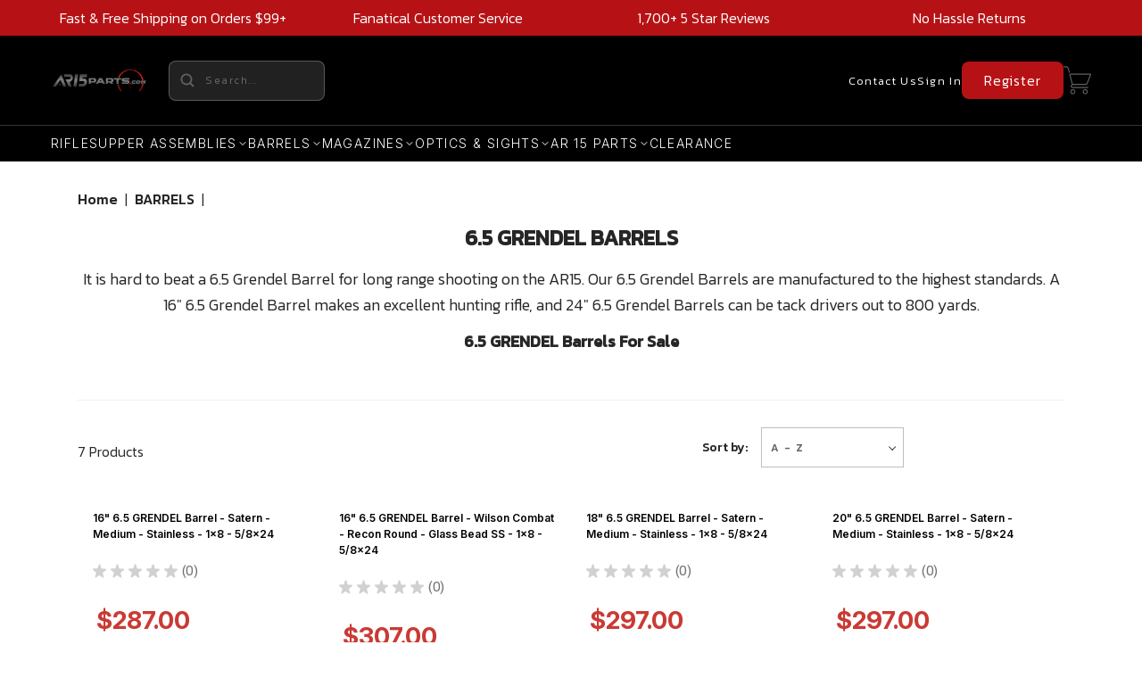

--- FILE ---
content_type: text/html; charset=UTF-8
request_url: https://ar15parts.com/barrels/6-5-grendel-barrels/
body_size: 28155
content:

<!doctype html>
<!--[if IE 8]><html class="no-js ie8 lt-ie10 lt-ie9" lang="en"> <![endif]-->
<!--[if IE 9 ]><html class="no-js ie9 lt-ie10"> <![endif]-->
<!--[if (gt IE 9)|!(IE)]><!--> <html class="no-js" lang="en"> <!--<![endif]-->
<head>
  <meta http-equiv="X-UA-Compatible" content="ie=edge" />
  <title>6.5 Grendel Barrel - 6.5mm Grendel Barrel</title>

  <meta name="keywords" content="6.5 Grendel Barrels (AR15)"><meta name="description" content="Find the right 6.5 Grendel Barrel for your AR-15 . We sell high-quality 6.5 Grendel Barrels with fast shipping and enthusiastic customer service."><link rel='canonical' href='https://ar15parts.com/barrels/6-5-grendel-barrels/' /><meta name='platform' content='bigcommerce.stencil' />
  

  <link href="https://cdn11.bigcommerce.com/s-lezk3u3fgy/product_images/AR15Parts-Logo-Mark_Full-Color.png?t=1616440359" rel="shortcut icon">
  <meta name="viewport" content="width=device-width, initial-scale=1, maximum-scale=1">
  <link href="https://fonts.googleapis.com/icon?family=Material+Icons" rel="stylesheet">
  <!-- hCaptcha import - moved to specific page for speed-->
  
  <!-- jQuery import -->
  <script src="https://ajax.googleapis.com/ajax/libs/jquery/3.5.1/jquery.min.js"></script>

  <script>
    function browserSupportsAllFeatures() {
        return window.Promise
            && window.fetch
            && window.URL
            && window.URLSearchParams
            && window.WeakMap
            // object-fit support
            && ('objectFit' in document.documentElement.style);
    }

    function loadScript(src) {
        var js = document.createElement('script');
        js.src = src;
        js.onerror = function () {
            console.error('Failed to load polyfill script ' + src);
        };
        document.head.appendChild(js);
    }

    if (!browserSupportsAllFeatures()) {
        loadScript('https://cdn11.bigcommerce.com/s-lezk3u3fgy/stencil/3995dbd0-87de-013e-9b67-5ed430915760/e/7871a720-cf06-013e-c148-1e6a410aeef2/dist/theme-bundle.polyfills.js');
    }
</script>

  <script>
    window.lazySizesConfig = window.lazySizesConfig || {};
    window.lazySizesConfig.loadMode = 1;
  </script>
  <script async src="https://cdn11.bigcommerce.com/s-lezk3u3fgy/stencil/3995dbd0-87de-013e-9b67-5ed430915760/e/7871a720-cf06-013e-c148-1e6a410aeef2/dist/theme-bundle.head_async.js"></script>
  
  <link href="https://cdn.jsdelivr.net/npm/bootstrap@5.3.3/dist/css/bootstrap.min.css" rel="stylesheet" integrity="sha384-QWTKZyjpPEjISv5WaRU9OFeRpok6YctnYmDr5pNlyT2bRjXh0JMhjY6hW+ALEwIH" crossorigin="anonymous">

 
  
  <!-- CUSTOM CSS -->
  <link rel="preconnect" href="https://fonts.googleapis.com">
    <link rel="preconnect" href="https://fonts.gstatic.com" crossorigin>
    <link href="https://fonts.googleapis.com/css2?family=Anton&family=Inter:ital,opsz,wght@0,14..32,100..900;1,14..32,100..900&display=swap" rel="stylesheet">
    
  <!-- END CUSTOM CSS -->
  
   <link data-stencil-stylesheet href="https://cdn11.bigcommerce.com/s-lezk3u3fgy/stencil/3995dbd0-87de-013e-9b67-5ed430915760/e/7871a720-cf06-013e-c148-1e6a410aeef2/css/theme-39b9f790-87de-013e-9b67-5ed430915760.css" rel="stylesheet">
  
  <link href="https://fonts.googleapis.com/css?family=Kanit:500,300&display=swap" rel="stylesheet">

  <!-- Start Tracking Code for analytics_googleanalytics4 -->

<script data-cfasync="false" src="https://cdn11.bigcommerce.com/shared/js/google_analytics4_bodl_subscribers-358423becf5d870b8b603a81de597c10f6bc7699.js" integrity="sha256-gtOfJ3Avc1pEE/hx6SKj/96cca7JvfqllWA9FTQJyfI=" crossorigin="anonymous"></script>
<script data-cfasync="false">
  (function () {
    window.dataLayer = window.dataLayer || [];

    function gtag(){
        dataLayer.push(arguments);
    }

    function initGA4(event) {
         function setupGtag() {
            function configureGtag() {
                gtag('js', new Date());
                gtag('set', 'developer_id.dMjk3Nj', true);
                gtag('config', 'G-FSH3W4HV08');
            }

            var script = document.createElement('script');

            script.src = 'https://www.googletagmanager.com/gtag/js?id=G-FSH3W4HV08';
            script.async = true;
            script.onload = configureGtag;

            document.head.appendChild(script);
        }

        setupGtag();

        if (typeof subscribeOnBodlEvents === 'function') {
            subscribeOnBodlEvents('G-FSH3W4HV08', false);
        }

        window.removeEventListener(event.type, initGA4);
    }

    

    var eventName = document.readyState === 'complete' ? 'consentScriptsLoaded' : 'DOMContentLoaded';
    window.addEventListener(eventName, initGA4, false);
  })()
</script>

<!-- End Tracking Code for analytics_googleanalytics4 -->

<!-- Start Tracking Code for analytics_siteverification -->

<style>
    	textarea.form-input.optimizedCheckout-form-input {
    		min-height: 130px;
		}
    </style>

<!-- End Tracking Code for analytics_siteverification -->


<script type="text/javascript">
var BCData = {};
</script>
<script src='https://cdn.judge.me/widget_preloader.js' defer></script><script>jdgm = window.jdgm || {};jdgm.SHOP_DOMAIN = 'store-lezk3u3fgy.mybigcommerce.com'; jdgm.PLATFORM = 'bigcommerce'; jdgm.PUBLIC_TOKEN = 'hn10EkWjeoTAomD5i7HhrLkF66s';</script>
 <script data-cfasync="false" src="https://microapps.bigcommerce.com/bodl-events/1.9.4/index.js" integrity="sha256-Y0tDj1qsyiKBRibKllwV0ZJ1aFlGYaHHGl/oUFoXJ7Y=" nonce="" crossorigin="anonymous"></script>
 <script data-cfasync="false" nonce="">

 (function() {
    function decodeBase64(base64) {
       const text = atob(base64);
       const length = text.length;
       const bytes = new Uint8Array(length);
       for (let i = 0; i < length; i++) {
          bytes[i] = text.charCodeAt(i);
       }
       const decoder = new TextDecoder();
       return decoder.decode(bytes);
    }
    window.bodl = JSON.parse(decodeBase64("[base64]"));
 })()

 </script>

<script nonce="">
(function () {
    var xmlHttp = new XMLHttpRequest();

    xmlHttp.open('POST', 'https://bes.gcp.data.bigcommerce.com/nobot');
    xmlHttp.setRequestHeader('Content-Type', 'application/json');
    xmlHttp.send('{"store_id":"1001633943","timezone_offset":"-5.0","timestamp":"2026-01-21T19:42:57.14458800Z","visit_id":"d745bdf7-e27d-4854-a37b-0be8789fdd52","channel_id":1}');
})();
</script>

  
  
  









































  
  
<script type="application/ld+json">
  {
    "@context": "http://schema.org",
    "@type": "WebSite",
    "name": "AR15 Parts",
    "url": "https://ar15parts.com/"
  }
</script>
  
<!-- Google Tag Manager -->
<script>(function(w,d,s,l,i){w[l]=w[l]||[];w[l].push({'gtm.start':
new Date().getTime(),event:'gtm.js'});var f=d.getElementsByTagName(s)[0],
j=d.createElement(s),dl=l!='dataLayer'?'&l='+l:'';j.async=true;j.src=
'https://www.googletagmanager.com/gtm.js?id='+i+dl;f.parentNode.insertBefore(j,f);
})(window,document,'script','dataLayer','GTM-MCB6GW4');</script>
<!-- End Google Tag Manager -->

<script>
  (function(){
  var data = {
	  "@context":"https://schema.org",
	  "@type":"Organization",
	  "url":"https://ar15parts.com/",
	  "telephone" : "888-706-0633",
	  "sameAs":[
		  "https://www.instagram.com/ar15partshq/",
		  "https://www.facebook.com/ar15parts"
	  ],
	  "address": {
      "@type": "PostalAddress",
      "addressLocality": "Plano",
      "addressRegion": "TX"
    },
   "image": [
      "https://cdn11.bigcommerce.com/s-lezk3u3fgy/images/stencil/300x73/ar15parts-horizontal-logo_1616522515__96146.original.png"
    ],
	  "@id":"https://ar15parts.com/#organization",
	  "name":"AR15Parts.com",
	  "logo":"https://cdn11.bigcommerce.com/s-lezk3u3fgy/images/stencil/300x73/ar15parts-horizontal-logo_1616522515__96146.original.png",
	  "contactPoint" : [
      { "@type" : "ContactPoint",
        "telephone" : "888-706-0633",
        "contactType" : "customer service"
      }
    ],
    "priceRange" : "$$$"
 }
  
    var script = document.createElement('script');
    script.type = "application/ld+json";
    script.innerHTML = JSON.stringify(data);
    document.getElementsByTagName('head')[0].appendChild(script); 
  })(document);
</script>

  <link rel="stylesheet" href="https://use.typekit.net/nye8crp.css">

</head>

<body
  class="category


 extracategory


"
  data-currency-code="USD"
>
    
<!-- Google Tag Manager (noscript) -->
<noscript><iframe src="https://www.googletagmanager.com/ns.html?id=GTM-MCB6GW4"
height="0" width="0" style="display:none;visibility:hidden"></iframe></noscript>
<!-- End Google Tag Manager (noscript) -->
    
  <div class="icon-sprite"><svg xmlns="http://www.w3.org/2000/svg" xmlns:xlink="http://www.w3.org/1999/xlink">

  <symbol id="icon-star" viewBox="0 0 24 24">
    <title>icon-star</title>
    <path d="M4.5601289 23.3048239l2.7869212-8.7588953-7.4282362-5.21984164h9.0468934l2.9690753-8.9072258 2.9690753 8.9072258h9.0468934l-7.4282362 5.21984164 2.7869212 8.7588953-7.3746537-5.381504" fill-rule="nonzero" />
  </symbol>

  <symbol id="icon-arrow" viewBox="0 0 16 10" xmlns="http://www.w3.org/2000/svg">
    <title>arrow</title>
    <path d="M13.49383306 4.3351852H.2962962v1.38888887h13.1382776l-3.1404351 3.1404351.98209275.98209276 4.62222222-4.62222222L15.67407397 5l.2243797-.2243797L11.27623145.15339806l-.98209275.98209275 3.19969436 3.19969437z" fill-rule="evenodd" />
  </symbol>

  <symbol id="icon-cart" viewBox="0 0 31 32">
    <title>cart</title>
    <path d="M10.53 21.217c0.048-0.005 0.090-0.025 0.134-0.041 0.126 0.027 0.254 0.045 0.384 0.045h13.885c0.87 0 1.801-0.632 2.124-1.442l3.768-9.442c0.184-0.464 0.15-0.938-0.094-1.3-0.246-0.363-0.673-0.571-1.17-0.571h-21.403c-0.483 0-0.917 0.2-1.191 0.552-0.273 0.352-0.363 0.823-0.248 1.292l2.332 9.346c0.072 0.29 0.22 0.554 0.413 0.784-0.444 0.296-0.947 0.815-1.274 1.747-0.152 0.431-0.173 1.089 0.223 1.65 0.276 0.393 0.86 0.862 2.058 0.862h16.776c0.32 0 0.58-0.26 0.58-0.58s-0.26-0.58-0.58-0.58h-16.777c-0.389 0-0.897-0.064-1.113-0.37-0.15-0.214-0.116-0.482-0.076-0.595 0.43-1.219 1.197-1.35 1.249-1.357zM7.842 10.030c-0.030-0.123-0.018-0.228 0.036-0.297 0.055-0.069 0.154-0.107 0.279-0.107h21.403c0.117 0 0.191 0.030 0.211 0.062 0.022 0.030 0.022 0.11-0.022 0.22l-3.768 9.443c-0.148 0.373-0.649 0.712-1.050 0.712h-13.883c-0.368 0-0.786-0.326-0.876-0.685l-2.33-9.348zM7.12 6.773c0.016 0.050 0.025 0.108 0.025 0.168 0 0.32-0.259 0.58-0.579 0.581-0.26-0.001-0.48-0.173-0.553-0.409l-1.157-3.844c-0.447-1.76-1.6-1.764-1.732-1.764h-2.488c-0.31-0.013-0.557-0.268-0.557-0.581s0.247-0.567 0.556-0.58l2.459-0c0.73-0.042 2.326 0.439 2.876 2.613l1.15 3.816zM10.47 25.86c1.561 0.052 2.807 1.33 2.807 2.898s-1.246 2.847-2.802 2.898c-1.566-0.052-2.811-1.33-2.811-2.898s1.246-2.847 2.802-2.898zM10.47 30.497c0.96 0 1.739-0.779 1.739-1.739s-0.779-1.739-1.739-1.739c-0.96 0-1.739 0.779-1.739 1.739s0.779 1.739 1.739 1.739zM24.354 25.86c1.601 0 2.898 1.298 2.898 2.898s-1.298 2.898-2.898 2.898c-1.578-0.030-2.845-1.316-2.845-2.898s1.267-2.868 2.842-2.898zM24.354 30.497c0.96 0 1.739-0.779 1.739-1.739s-0.779-1.739-1.739-1.739c-0.96 0-1.739 0.779-1.739 1.739s0.779 1.739 1.739 1.739z" />
  </symbol>

  <symbol id="icon-lazy-arrow" viewBox="0 0 53 32">
    <title>lazy-arrow</title>
    <path d="M30.555 27.186l22.778-22.778-4.41-4.408-22.776 22.776-21.739-21.737-4.408 4.408 26.145 26.147z" />
  </symbol>

  <symbol id="icon-search" viewBox="0 0 17 17">
    <title>search</title>
    <path d="M16.22 14.881a.948.948 0 0 1-1.339 1.34l-3.326-3.327a6.864 6.864 0 0 1-4.16 1.398A6.905 6.905 0 0 1 .5 7.396 6.902 6.902 0 0 1 7.396.5a6.902 6.902 0 0 1 6.896 6.896 6.864 6.864 0 0 1-1.398 4.159l3.327 3.326zM2.396 7.396a5.007 5.007 0 0 0 4.997 5 5.007 5.007 0 0 0 4.998-5 5.004 5.004 0 0 0-4.998-4.998 5.004 5.004 0 0 0-4.997 4.998z" />
  </symbol>

  <symbol id="icon-close" viewBox="0 0 17 17" xmlns="http://www.w3.org/2000/svg">
    <title>close</title>
    <path d="M16 1.8571371L15.142903 1 8.5 7.6428629 1.857137 1 1 1.8571371 7.642863 8.5 1 15.1429033 1.857137 16 8.5 9.3571371 15.142903 16 16 15.1429033 9.357137 8.5z" stroke-width=".5" />
  </symbol>

  <symbol id="icon-hamburger" viewBox="0 0 23 15" xmlns="http://www.w3.org/2000/svg">
    <title>hamburger</title>
    <path d="M.857 1.929a.857.857 0 0 1 0-1.715h21a.857.857 0 0 1 0 1.715h-21zm0 6.428a.857.857 0 0 1 0-1.714h21a.857.857 0 0 1 0 1.714h-21zm0 6.429a.857.857 0 0 1 0-1.715h21a.857.857 0 0 1 0 1.715h-21z" />
  </symbol>

  <symbol id="icon-refine" viewBox="0 0 14 14">
    <title>refine</title>
    <path d="M2.5 2.563a2 2 0 0 1 0 3.874v7.065A.504.504 0 0 1 2 14c-.276 0-.5-.22-.5-.498V6.437a2 2 0 0 1 0-3.874V.498C1.5.223 1.732 0 2 0c.276 0 .5.22.5.498v2.065zm10 0a2 2 0 0 1 0 3.874v7.065A.504.504 0 0 1 12 14c-.276 0-.5-.22-.5-.498V6.437a2 2 0 0 1 0-3.874V.498c0-.275.232-.498.5-.498.276 0 .5.22.5.498v2.065zm-5 6a2 2 0 0 1 0 3.874v1.065A.504.504 0 0 1 7 14c-.276 0-.5-.22-.5-.498v-1.065a2 2 0 0 1 0-3.874V.498C6.5.223 6.732 0 7 0c.276 0 .5.22.5.498v8.065zM7 11.5a1 1 0 1 0 0-2 1 1 0 0 0 0 2zm5-6a1 1 0 1 0 0-2 1 1 0 0 0 0 2zm-10 0a1 1 0 1 0 0-2 1 1 0 0 0 0 2z" />
  </symbol>

  <symbol id="icon-facebook" viewBox="0 0 9 18">
    <title>facebook</title>
    <path d="M0 5.953h1.93v-1.81c0-.797.02-2.026.62-2.788C3.182.548 4.05 0 5.543 0 7.976 0 9 .334 9 .334L8.52 3.09s-.805-.222-1.555-.222c-.75 0-1.422.26-1.422.982v2.103h3.075l-.215 2.692h-2.86V18H1.93V8.645H0V5.953" />
  </symbol>

  <symbol id="icon-flickr" viewBox="0 0 1024 1024">
    <title>flickr</title>
    <path d="M217.216 722.432c120 0 217.216-97.28 217.216-217.216 0-120-97.28-217.216-217.216-217.216-120 0-217.216 97.28-217.216 217.216 0 120 97.28 217.216 217.216 217.216zM806.784 722.432c120 0 217.216-97.28 217.216-217.216 0-120-97.28-217.216-217.216-217.216-120 0-217.216 97.28-217.216 217.216 0 120 97.28 217.216 217.216 217.216z" />
  </symbol>

  <symbol id="icon-google-plus" viewBox="0 0 25 17">
    <title>google-plus</title>
    <path d="M20.0584 5.4952h2.1627c.0038.763.0074 1.53.0146 2.2926.7234.008 1.4505.008 2.1736.0156v2.281c-.723.0078-1.4465.0116-2.1736.0193-.0072.7665-.0108 1.5296-.0145 2.2926H20.055c-.0072-.763-.0072-1.526-.0145-2.2888l-2.1736-.023v-2.281c.7234-.0078 1.4466-.0116 2.1736-.0157.0036-.7666.011-1.5296.018-2.2926zM.4598 8.547C.5254 4.4102 4.131.7875 8.0528.9255c1.8794-.092 3.646.7704 5.0852 1.982-.6144.7362-1.2504 1.4453-1.93 2.1086-1.7303-1.261-4.191-1.6216-5.9212-.1647-2.4752 1.8056-2.588 6.069-.207 8.0126 2.3153 2.216 6.6914 1.1157 7.331-2.2774-1.45-.023-2.904 0-4.3543-.0498-.0036-.9125-.0072-1.825-.0036-2.7372 2.4243-.0077 4.8487-.0118 7.2767.0076.1453 2.147-.1236 4.432-1.374 6.207-1.8938 2.8102-5.6955 3.6306-8.6616 2.4267C2.3174 15.2447.209 11.9283.46 8.547z" />
  </symbol>

  <symbol id="icon-instagram" viewBox="0 0 18 18">
    <title>instagram</title>
    <path d="M5.42.964c.908-.04 1.197-.05 3.506-.05 2.308 0 2.598.01 3.504.05.905.04 1.523.185 2.064.395.56.216 1.033.507 1.505.98.472.472.762.946.98 1.505.21.54.353 1.16.395 2.064.04.905.05 1.195.05 3.503 0 2.31-.01 2.598-.05 3.505-.042.904-.185 1.522-.395 2.063-.218.56-.508 1.034-.98 1.506-.473.473-.947.764-1.506.98-.54.21-1.16.355-2.064.396-.906.04-1.196.05-3.504.05-2.31 0-2.598-.01-3.505-.05-.904-.04-1.52-.185-2.062-.395-.56-.217-1.033-.508-1.506-.98-.472-.473-.763-.947-.98-1.506-.21-.54-.354-1.158-.395-2.062-.04-.907-.05-1.196-.05-3.505 0-2.308.01-2.598.05-3.504.04-.906.185-1.524.395-2.065.217-.56.508-1.033.98-1.505.473-.473.947-.764 1.506-.98.54-.21 1.158-.355 2.063-.396zm9.456 3.604c0-.563-.457-1.02-1.02-1.02-.564 0-1.02.457-1.02 1.02s.456 1.02 1.02 1.02c.563 0 1.02-.457 1.02-1.02zM4.56 9.413c0 2.41 1.955 4.365 4.366 4.365 2.41 0 4.365-1.954 4.365-4.365 0-2.41-1.954-4.365-4.364-4.365S4.56 7.002 4.56 9.413zm4.366 2.833c-1.565 0-2.834-1.268-2.834-2.833 0-1.565 1.27-2.833 2.834-2.833 1.565 0 2.833 1.268 2.833 2.833 0 1.565-1.27 2.833-2.834 2.833z" fill-rule="nonzero"/>
  </symbol>

  <symbol id="icon-kickstarter" viewBox="0 0 1024 1024">
    <title>kickstarter</title>
    <path d="M962.688 1024c33.856 0 61.312-27.424 61.312-61.344v-901.344c0-33.856-27.456-61.312-61.312-61.312h-901.376c-33.856 0-61.312 27.456-61.312 61.312v901.344c0 33.888 27.456 61.344 61.312 61.344h901.376zM468.48 422.912l102.72-148.672c19.392-28 44.48-42.016 75.136-42.016 25.056 0 46.72 8.896 65.056 26.688 18.24 17.792 27.424 39.040 27.424 63.84 0 18.304-4.8 34.496-14.528 48.48l-92.48 134.528 113.088 143.424c11.296 14.272 16.96 30.976 16.96 50.112 0 25.28-8.864 47.040-26.656 65.216-17.792 18.24-39.36 27.296-64.64 27.296-27.744 0-48.896-9.024-63.424-27.072l-138.56-172.928v95.36c0 27.2-4.736 48.32-14.176 63.424-17.28 27.456-42.304 41.216-75.2 41.216-29.856 0-53.024-10.112-69.44-30.304-15.36-18.56-23.040-43.2-23.040-73.92v-353.568c0-29.12 7.808-53.12 23.424-71.936 16.448-19.936 39.040-29.92 67.84-29.92 27.52 0 50.4 9.984 68.736 29.92 10.24 11.040 16.64 22.208 19.36 33.536 1.6 6.976 2.432 20.032 2.432 39.168v88.064z" />
  </symbol>

  <symbol id="icon-linkedin" viewBox="0 0 18 16">
    <title>linkedin</title>
    <path d="M17.425 16h-3.85v-5.625c0-1.472-.603-2.477-1.928-2.477-1.013 0-1.577.678-1.84 1.332-.098.235-.082.56-.082.888V16H5.91s.05-9.964 0-10.87h3.815v1.707c.225-.746 1.444-1.81 3.39-1.81 2.414 0 4.31 1.563 4.31 4.93V16zM2.05 3.77h-.023C.797 3.77 0 2.94 0 1.888 0 .813.82 0 2.075 0c1.253 0 2.023.81 2.048 1.884 0 1.053-.795 1.887-2.072 1.887zM.44 5.13h3.396V16H.44V5.13z"/>
  </symobl>

  <symbol id="icon-mail" viewBox="0 0 19 14">
    <title>mail</title>
    <path d="M17.5 0H1.167C.52 0 0 .52 0 1.167v11.666C0 13.48.52 14 1.167 14H17.5c.645 0 1.167-.52 1.167-1.167V1.167C18.667.52 18.145 0 17.5 0zm-1.167 2.333v.077l-7 5.445-7-5.445v-.077h14zm-14 9.334v-6.3l6.284 4.887c.21.164.463.246.716.246.253 0 .507-.082.717-.246l6.283-4.887v6.3h-14z"/>
  </symbol>

  <symbol id="icon-pinterest" viewBox="0 0 19 18">
    <title>pinterest</title>
    <path d="M9.5133 0C4.5427 0 .5127 4.0295.5127 8.9994c0 3.8135 2.3716 7.0702 5.7198 8.3808-.0787-.712-.1496-1.8044.0315-2.5817.1643-.703 1.0554-4.474 1.0554-4.474s-.27-.54-.27-1.3363c0-1.2487.7267-2.1858 1.629-2.1858.7685 0 1.1386.577 1.1386 1.2678 0 .773-.4905 1.927-.7448 2.997-.2137.8964.45 1.6254 1.3332 1.6254 1.5976 0 2.8285-1.6852 2.8285-4.1195 0-2.1542-1.5482-3.6604-3.76-3.6604-2.5608 0-4.0616 1.9202-4.0616 3.9057 0 .773.296 1.602.667 2.053.0744.09.0845.1688.0643.2588-.0675.2835-.2205.8955-.251 1.0204-.0393.1642-.1293.2002-.3014.1203-1.123-.523-1.8272-2.1666-1.8272-3.4872 0-2.8394 2.0635-5.4447 5.9484-5.4447 3.121 0 5.5488 2.224 5.5488 5.1972 0 3.1014-1.9576 5.5987-4.6724 5.5987-.9113 0-1.7686-.4747-2.0622-1.035l-.5626 2.1397c-.2025.7818-.7504 1.7617-1.1183 2.359.8438.261 1.7382.4016 2.6664.4016 4.9696 0 9.0007-4.0295 9.0007-8.9994 0-4.97-4.031-8.9995-9.0006-8.9995L9.5134 0z" />
  </symbol>

  <symbol id="icon-print" viewBox="0 0 19 16">
    <title>print</title>
    <path d="M17.776 3.62h-3.09V.53c0-.293-.24-.53-.532-.53H4.152c-.292 0-.53.237-.53.53v3.092H.53c-.293 0-.53.236-.53.53v8.277c0 .29.237.53.53.53h2.955v2.51c0 .29.237.53.53.53h10.14c.292 0 .53-.24.53-.53v-2.51h3.09c.294 0 .53-.24.53-.53V4.15c.002-.292-.235-.53-.53-.53zm-12.404 0V1.75h7.563v1.87H5.372zm7.574 4.323v6.307h-7.6V7.943h7.6z"/>
  </symbol>

  <symbol id="icon-rss" viewBox="0 0 18 18">
    <title>rss</title>
    <g fill-rule="evenodd">
      <path d="M4.98 15.53C4.98 16.896 3.89 18 2.54 18 1.19 18 .096 16.895.096 15.53c0-1.362 1.094-2.467 2.442-2.467s2.44 1.105 2.44 2.468M11.9 18H8.44c0-4.658-3.736-8.435-8.343-8.435V6.07C6.617 6.07 11.9 11.41 11.9 18z"/>
      <path d="M14.342 18c0-7.953-6.378-14.4-14.245-14.4V0C9.93 0 17.902 8.06 17.902 18h-3.56z"/>
    </g>
  </symbol>

  <symbol id="icon-spotify" viewBox="0 0 1024 1024">
    <title>spotify</title>
    <path fill="currentColor"
          d="M958.656 459.616c-10.56 0-21.376-2.56-31.36-8.128-232-127.68-527.68-162.048-832.576-96.736-20.224 4.32-32.416 6.944-50.080 1.056-34.176-11.36-52.64-48.288-41.28-82.528 8.384-25.152 30.656-41.824 55.52-44.288l8.48-1.792c335.52-71.904 663.264-32.864 922.88 109.984 31.52 17.408 43.040 57.088 25.664 88.64-11.84 21.536-34.24 33.792-57.28 33.792zM863.36 680.48c-9.088 0-18.24-2.24-26.784-6.976-384.16-213.12-704.864-88.64-708.064-87.36-28.32 11.328-60.48-2.4-71.808-30.72-11.36-28.256 2.368-60.416 30.656-71.776 15.040-6.080 373.184-145.088 802.784 93.312 26.688 14.784 36.288 48.416 21.504 75.040-10.112 18.24-28.928 28.48-48.32 28.48zM788.064 881.216c-10.336 0-20.672-3.2-29.632-9.696-247.040-180.736-612.224-73.92-615.872-72.768-26.56 8-54.528-7.040-62.528-33.504-8-26.56 6.976-54.528 33.44-62.56 16.896-5.12 416.32-122.816 704.256 87.84 22.4 16.32 27.296 47.744 10.88 70.080-9.824 13.536-25.056 20.64-40.512 20.64z"></path>
  </symbol>

  <symbol id="icon-stumbleupon" viewBox="0 0 18 14">
    <title>stumbleupon</title>
    <path d="M9 0C6.778 0 4.976 1.8 4.976 4.024V9.74c0 .528-.426.954-.952.954-.527 0-.953-.426-.953-.953V7.2H0v2.647c0 2.222 1.8 4.024 4.024 4.024 2.222 0 4.023-1.8 4.023-4.023V4.024c0-.527.427-.953.953-.953s.953.427.953.954v1.164l1.27.583 1.8-.582V4.024C13.024 1.8 11.224 0 9 0zm.953 7.253v2.594c0 2.222 1.8 4.024 4.023 4.024S18 12.07 18 9.848v-2.54h-3.07v2.54c0 .526-.427.953-.954.953-.526 0-.952-.427-.952-.953V7.253l-1.8.582-1.27-.582z" />
  </symbol>

  <symbol id="icon-tumblr" viewBox="0 0 10 18">
    <title>tumblr</title>
    <path d="M7.077 17.158h-.104c-3.733 0-4.822-2.817-4.822-4.487V7.453H.077L.073 4.858c0-.052.055-.067.107-.067C2.1 4.06 3.343 3.12 3.654.826c-.05-.157.052-.157.052-.157H6.3V4.32h3.117v3.132H6.3v4.74c0 1.096.414 1.68 1.45 1.68.416 0 .882-.106 1.35-.262.05 0 .103 0 .103.052l.778 2.296v.21c-.57.573-1.762.99-2.903.99z"/>
  </symbol>

  <symbol id="icon-twitter" viewBox="0 0 18 15">
    <title>twitter</title>
    <path d="M18 1.776c-.66.3-1.373.505-2.12.596.762-.468 1.348-1.21 1.623-2.095-.714.434-1.503.75-2.346.918C14.485.46 13.525 0 12.462 0 10.424 0 8.77 1.696 8.77 3.787c0 .296.032.585.095.862-3.07-.16-5.79-1.665-7.612-3.96-.318.562-.5 1.214-.5 1.907 0 1.313.652 2.472 1.643 3.152-.604-.02-1.175-.192-1.673-.474v.047c0 1.835 1.273 3.366 2.963 3.713-.31.09-.636.133-.973.133-.238 0-.47-.024-.695-.068.47 1.504 1.833 2.6 3.45 2.628C4.204 12.746 2.61 13.352.88 13.352c-.297 0-.592-.017-.88-.052C1.634 14.373 3.576 15 5.66 15 12.455 15 16.17 9.23 16.17 4.226c0-.164-.003-.33-.01-.49.722-.534 1.35-1.2 1.842-1.96" />
  </symbol>

  <symbol id="icon-vimeo" viewBox="0 0 1024 1024">
    <title>vimeo</title>
    <path fill="currentColor"
          d="M991.52 269.312c-4.576 99.84-74.24 236.64-208.864 410.24-139.2 181.28-256.96 271.904-353.376 271.904-59.648 0-110.176-55.168-151.424-165.6l-82.656-303.68c-30.656-110.4-63.52-165.6-98.656-165.6-7.68 0-34.464 16.128-80.32 48.32l-48.224-62.176c50.56-44.48 100.384-88.96 149.44-133.568 67.392-58.368 117.984-89.056 151.68-92.16 79.744-7.68 128.8 46.912 147.2 163.744 19.904 126.080 33.664 204.48 41.408 235.2 22.976 104.544 48.224 156.8 75.84 156.8 21.44 0 53.632-33.92 96.576-101.76 42.88-67.84 65.856-119.488 68.96-154.944 6.080-58.56-16.896-87.904-68.96-87.904-24.512 0-49.792 5.664-75.84 16.832 50.368-165.12 146.56-245.344 288.448-240.768 105.216 3.072 154.816 71.456 148.8 205.12z"></path>
  </symbol>

  <symbol id="icon-vine" viewBox="0 0 1024 1024">
    <title>vine</title>
    <path fill="currentColor"
          d="M929.6 508.992c-26.368 6.080-51.84 8.768-74.88 8.768-129.152 0-228.608-90.24-228.608-247.104 0-76.864 29.76-116.864 71.776-116.864 39.936 0 66.624 35.84 66.624 108.672 0 41.408-11.104 86.72-19.296 113.6 0 0 39.776 69.44 148.64 48.128 23.104-51.328 35.68-117.76 35.68-176.064 0.064-156.928-79.936-248.128-226.496-248.128-150.72 0-238.912 115.84-238.912 268.64 0 151.36 70.72 281.28 187.392 340.416-49.056 98.144-111.456 184.576-176.576 249.696-118.080-142.784-224.864-333.248-268.704-704.96h-174.24c80.512 619.072 320.416 816.192 383.872 854.080 35.84 21.504 66.752 20.48 99.584 2.016 51.52-29.312 206.144-184 291.84-365.12 36.032-0.064 79.264-4.16 122.304-13.92v-121.92z"></path>
  </symbol>

  <symbol id="icon-youtube" viewBox="0 0 21 15">
    <title>youtube</title>
    <path d="M8.45 10.064v-5.74l5.52 2.88-5.52 2.86zM20.57 3.33s-.198-1.41-.81-2.03C18.98.488 18.11.484 17.71.437 14.852.23 10.564.23 10.564.23h-.01s-4.287 0-7.147.206c-.4.047-1.27.05-2.047.865-.612.62-.812 2.03-.812 2.03S.344 4.98.344 6.635v1.55c0 1.653.204 3.306.204 3.306s.2 1.408.812 2.028c.778.814 1.798.788 2.253.874 1.635.156 6.947.205 6.947.205s4.293-.008 7.152-.214c.4-.048 1.27-.052 2.047-.866.612-.62.81-2.028.81-2.028s.205-1.653.205-3.306v-1.55c0-1.654-.204-3.307-.204-3.307z" />
  </symbol>

  <symbol id="icon-visa" viewBox="0 0 50 14">
    <title>icon-visa</title>
    <path d="M14.06.248h4.24l-6.303 13.538-4.236.002L4.503 3c2.318.833 4.38 2.645 5.22 4.616l.42 1.88L14.058.248zM17.415 13.8L19.92.236h4L21.417 13.8h-4.002zm14.576-8.118c2.31.968 3.375 2.14 3.362 3.685C35.322 12.182 32.59 14 28.384 14c-1.796-.018-3.526-.345-4.46-.723l.56-3.035.516.215c1.316.507 2.167.712 3.77.712 1.15 0 2.384-.417 2.395-1.325.007-.595-.517-1.02-2.077-1.684-1.518-.646-3.53-1.734-3.505-3.684C25.607 1.84 28.393 0 32.348 0c1.55 0 2.795.297 3.586.57l-.542 2.94-.36-.156c-.74-.275-1.686-.54-2.994-.52-1.568 0-2.293.602-2.293 1.166-.01.637.848 1.053 2.246 1.682h.002zM46.2.25l3.238 13.553h-3.714C.1-8.75 45.356 12.243 45.236 11.77l-5.125-.006c-.155.368-.84 2.04-.84 2.04h-4.205l5.944-12.43C41.427.49 42.146.25 43.105.25H46.2zm-4.937 8.74h3.322l-.927-3.915-.27-1.17c-.202.51-.554 1.33-.53 1.294 0 0-1.263 3.01-1.595 3.79zM9.723 7.614C8.075 3.614 4.44 1.497 0 .52L.053.236h6.453c.87.03 1.573.285 1.815 1.145l1.403 6.232z" />
  </symbol>

  <symbol id="icon-mastercard" viewBox="0 0 56 32">
    <title>icon-mastercard</title>
    <path d="M48.94 15.035c0.607 0 0.911 0.432 0.911 1.269 0 1.268-0.552 2.186-1.353 2.186-0.607 0-0.911-0.431-0.911-1.296 0-1.268 0.58-2.159 1.353-2.159v0.001zM38.73 18.085c0-0.648 0.497-0.998 1.489-0.998 0.11 0 0.193 0.027 0.387 0.027-0.027 0.972-0.551 1.619-1.242 1.619-0.387 0-0.635-0.242-0.635-0.648l0.001 0.001zM26.59 15.683v0.324h-1.932c0.166-0.755 0.551-1.161 1.104-1.161 0.524 0 0.828 0.297 0.828 0.836v0.001zM38.511 0.002c8.943 0 16.193 7.090 16.193 15.836s-7.25 15.833-16.193 15.833c-3.879 0-7.411-1.33-10.2-3.557 2.127-2.010 3.751-4.52 4.622-7.363h-1.346c-0.843 2.526-2.324 4.757-4.249 6.558-1.914-1.797-3.382-4.036-4.221-6.551h-1.346c0.868 2.826 2.464 5.345 4.575 7.355-2.782 2.196-6.297 3.557-10.155 3.557-8.942 0-16.192-7.088-16.192-15.833s7.249-15.835 16.192-15.835c3.859 0 7.373 1.363 10.155 3.566-2.112 2.002-3.707 4.52-4.575 7.347h1.346c0.84-2.516 2.307-4.754 4.221-6.538 1.926 1.789 3.407 4.018 4.249 6.545h1.346c-0.871-2.842-2.495-5.357-4.622-7.366 2.79-2.226 6.32-3.555 10.2-3.555v0.001zM7.303 20.003h1.711l1.352-7.96h-2.704l-1.656 4.938-0.083-4.938h-2.483l-1.352 7.96h1.601l1.049-6.071 0.138 6.071h1.187l2.235-6.125-0.995 6.125zM14.642 19.274l0.055-0.404 0.387-2.294c0.11-0.728 0.138-0.972 0.138-1.295 0-1.241-0.8-1.889-2.29-1.889-0.634 0-1.214 0.081-2.069 0.324l-0.249 1.458 0.165-0.028 0.249-0.080c0.387-0.108 0.939-0.162 1.435-0.162 0.799 0 1.104 0.162 1.104 0.594 0 0.108 0 0.189-0.056 0.405-0.276-0.027-0.524-0.053-0.717-0.053-1.932 0-3.035 0.917-3.035 2.51 0 1.053 0.634 1.755 1.572 1.755 0.8 0 1.38-0.243 1.821-0.783l-0.027 0.675h1.435l0.027-0.162 0.027-0.243 0.028-0.325zM18.201 16.144c-0.745-0.324-0.829-0.405-0.829-0.702 0-0.351 0.304-0.514 0.855-0.514 0.332 0 0.8 0.028 1.242 0.081l0.249-1.484c-0.441-0.081-1.131-0.136-1.518-0.136-1.932 0-2.621 0.998-2.593 2.185 0 0.81 0.387 1.377 1.297 1.809 0.717 0.324 0.828 0.431 0.828 0.702 0 0.405-0.304 0.594-0.994 0.594-0.524 0-0.994-0.081-1.545-0.242l-0.249 1.484 0.083 0.027 0.304 0.053c0.11 0.027 0.249 0.054 0.47 0.054 0.387 0.053 0.717 0.053 0.939 0.053 1.821 0 2.676-0.675 2.676-2.158 0-0.891-0.358-1.403-1.214-1.809v0.002zM22.008 18.546c-0.414 0-0.58-0.135-0.58-0.459 0-0.081 0-0.162 0.027-0.27l0.468-2.698h0.883l0.221-1.592h-0.883l0.193-0.972h-1.711l-0.746 4.425-0.083 0.513-0.11 0.647c-0.027 0.189-0.056 0.405-0.056 0.567 0 0.944 0.497 1.43 1.38 1.43 0.387 0 0.773-0.054 1.242-0.216l0.221-1.43c-0.11 0.053-0.276 0.053-0.47 0.053l0.003 0.001zM26.037 18.655c-0.994 0-1.518-0.377-1.518-1.133 0-0.054 0-0.108 0.027-0.189h3.422c0.165-0.675 0.221-1.133 0.221-1.619 0-1.431-0.911-2.348-2.346-2.348-1.738 0-3.008 1.646-3.008 3.858 0 1.916 0.994 2.914 2.924 2.914 0.635 0 1.187-0.081 1.794-0.27l0.276-1.619c-0.607 0.297-1.159 0.405-1.794 0.405l0.001 0.001zM31.527 15.363h0.11c0.166-0.782 0.387-1.349 0.663-1.861l-0.056-0.027h-0.166c-0.58 0-0.911 0.27-1.435 1.053l0.166-0.998h-1.572l-1.077 6.476h1.738c0.634-3.966 0.8-4.641 1.628-4.641v-0.001zM36.55 19.924l0.304-1.808c-0.551 0.27-1.048 0.405-1.462 0.405-1.021 0-1.628-0.729-1.628-1.943 0-1.755 0.911-2.995 2.208-2.995 0.497 0 0.939 0.135 1.546 0.431l0.304-1.727c-0.165-0.053-0.221-0.081-0.441-0.161l-0.69-0.162c-0.221-0.053-0.497-0.081-0.8-0.081-2.29 0-3.891 1.997-3.891 4.829 0 2.133 1.16 3.455 3.036 3.455 0.468 0 0.882-0.081 1.518-0.243l-0.002 0.001zM42.013 18.871l0.359-2.294c0.138-0.728 0.138-0.972 0.138-1.295 0-1.241-0.772-1.889-2.263-1.889-0.634 0-1.214 0.081-2.069 0.324l-0.249 1.458 0.166-0.028 0.221-0.080c0.387-0.108 0.966-0.162 1.463-0.162 0.8 0 1.104 0.162 1.104 0.594 0 0.108-0.027 0.189-0.083 0.405-0.249-0.027-0.497-0.053-0.69-0.053-1.932 0-3.036 0.917-3.036 2.51 0 1.053 0.634 1.755 1.573 1.755 0.8 0 1.379-0.243 1.821-0.783l-0.028 0.675h1.435v-0.162l0.027-0.243 0.055-0.324 0.056-0.405zM44.166 20.004c0.634-3.966 0.8-4.641 1.627-4.641h0.11c0.166-0.782 0.387-1.349 0.663-1.861l-0.056-0.027h-0.166c-0.579 0-0.911 0.27-1.435 1.053l0.166-0.998h-1.572l-1.049 6.476 1.712-0.001zM49.408 20.004h1.627l1.325-7.96h-1.711l-0.387 2.267c-0.469-0.594-0.966-0.891-1.656-0.891-1.518 0-2.815 1.835-2.815 3.993 0 1.619 0.828 2.672 2.098 2.672 0.634 0 1.131-0.216 1.601-0.702l-0.081 0.62zM11.44 18.089c0-0.648 0.498-0.998 1.464-0.998 0.138 0 0.221 0.027 0.387 0.027-0.027 0.972-0.524 1.619-1.243 1.619-0.387 0-0.607-0.242-0.607-0.648l-0.001 0.001z" />
  </symbol>

  <symbol id="icon-american-express" viewBox="0 0 92 32">
    <title>icon-american-express</title>
    <path d="M89.731 18.447l0.511 11.384c-0.881 0.392-4.205 2.113-5.453 2.113h-6.129v-0.821c-0.699 0.548-1.983 0.821-3.158 0.821h-19.268v-3.087c0-0.431-0.073-0.431-0.442-0.431h-0.329v3.518h-6.35v-3.66c-1.065 0.503-2.239 0.503-3.304 0.503h-0.696v3.158h-7.744l-1.836-2.073-2.019 2.073h-12.442v-13.496h12.662l1.798 2.082 1.981-2.082h8.515c0.992 0 2.607 0.144 3.304 0.826v-0.826h7.598c0.771 0 2.239 0.144 3.229 0.826v-0.826h11.451v0.826c0.66-0.538 1.834-0.826 2.899-0.826h6.385v0.826c0.699-0.466 1.69-0.826 2.973-0.826l5.861-0.003zM45.958 26.774c2.019 0 4.074-0.538 4.074-3.231 0-2.62-2.093-3.158-3.928-3.158h-7.524l-3.046 3.158-2.862-3.158h-9.507v9.602h9.359l3.009-3.141 2.9 3.141h4.552v-3.212h2.972zM60.161 26.38c-0.22-0.288-0.623-0.646-1.211-0.826 0.66-0.215 1.687-1.042 1.687-2.549 0-1.113-0.403-1.724-1.174-2.154-0.771-0.394-1.688-0.466-2.9-0.466h-5.395v9.602h2.386v-3.5h2.532c0.845 0 1.321 0.073 1.688 0.431 0.404 0.467 0.404 1.292 0.404 1.938v1.13h2.35v-1.849c0-0.861-0.074-1.292-0.369-1.759l0.001 0.003zM69.851 22.395v-2.009h-7.854v9.602h7.854v-1.957h-5.542v-1.939h5.432v-1.938h-5.432v-1.759h5.542zM75.834 29.987c2.386 0 3.745-0.95 3.745-2.996 0-0.969-0.294-1.58-0.698-2.083-0.588-0.466-1.432-0.754-2.753-0.754h-1.285c-0.33 0-0.623-0.071-0.918-0.144-0.257-0.108-0.477-0.323-0.477-0.682 0-0.323 0.074-0.538 0.367-0.754 0.183-0.144 0.477-0.144 0.918-0.144h4.33v-2.046h-4.699c-2.532 0-3.377 1.507-3.377 2.872 0 3.052 2.753 2.907 4.918 2.979 0.44 0 0.696 0.073 0.845 0.217 0.147 0.108 0.294 0.394 0.294 0.681 0 0.252-0.147 0.467-0.294 0.611-0.221 0.144-0.477 0.215-0.918 0.215h-4.55v2.028l4.552-0.001zM85.046 29.989c2.386 0 3.743-0.951 3.743-2.997 0-0.969-0.293-1.58-0.696-2.083-0.588-0.466-1.432-0.754-2.753-0.754h-1.284c-0.33 0-0.625-0.071-0.919-0.144-0.257-0.108-0.477-0.323-0.477-0.682 0-0.323 0.147-0.538 0.367-0.754 0.184-0.144 0.477-0.144 0.918-0.144h4.33v-2.046h-4.699c-2.459 0-3.377 1.507-3.377 2.872 0 3.052 2.753 2.907 4.918 2.979 0.44 0 0.696 0.073 0.845 0.218 0.147 0.108 0.293 0.394 0.293 0.681 0 0.252-0.146 0.467-0.293 0.611s-0.477 0.215-0.918 0.215h-4.552v2.028l4.554-0.001zM57.556 22.577c0.294 0.144 0.477 0.431 0.477 0.825 0 0.431-0.183 0.754-0.477 0.969-0.367 0.144-0.698 0.144-1.138 0.144l-2.863 0.073v-2.189h2.863c0.44 0 0.844 0 1.138 0.179v0zM47.498 7.715c-0.367 0.215-0.696 0.215-1.175 0.215h-2.899v-2.118h2.899c0.404 0 0.881 0 1.175 0.143 0.294 0.18 0.44 0.468 0.44 0.899 0 0.394-0.146 0.754-0.44 0.863v-0.001zM66.29 5.453l1.615 3.804h-3.229l1.614-3.804zM40.672 29.179l-3.633-3.985 3.633-3.769v7.754zM46.104 22.395c0.845 0 1.395 0.323 1.395 1.149s-0.55 1.292-1.395 1.292h-3.119v-2.441h3.119zM8.669 9.257l1.652-3.804 1.615 3.804h-3.268zM25.478 22.394h5.908l2.606 2.8-2.679 2.835h-5.836v-1.939h5.211v-1.938h-5.211v-1.759zM25.699 13.636l-0.698 1.724h-4.147l-0.699-1.651v1.651h-7.964l-0.845-2.189h-2.019l-0.918 2.189h-7.132l3.058-7.072 2.863-6.389h6.13l0.844 1.58v-1.58h7.156l1.615 3.41 1.578-3.41h22.829c1.065 0 1.981 0.179 2.679 0.754v-0.754h6.276v0.754c1.028-0.575 2.386-0.754 3.927-0.754h9.065l0.845 1.58v-1.58h6.679l0.992 1.58v-1.58h6.532v13.461h-6.606l-1.284-2.047v2.047h-8.221l-0.918-2.189h-2.019l-0.918 2.189h-4.294c-1.687 0-2.936-0.396-3.781-0.825v0.825h-10.203v-3.087c0-0.431-0.073-0.503-0.366-0.503h-0.33v3.589h-19.709v-1.724l0.003 0.001zM56.785 4.914c-1.065 1.040-1.248 2.333-1.285 3.769 0 1.724 0.44 2.837 1.212 3.662 0.844 0.826 2.312 1.077 3.45 1.077h2.753l0.916-2.118h4.919l0.918 2.118h4.771v-7.214l4.442 7.214h3.377v-9.619h-2.422v6.676l-4.147-6.676h-3.634v9.081l-3.963-9.081h-3.487l-3.377 7.574h-1.065c-0.623 0-1.284-0.144-1.615-0.467-0.44-0.503-0.625-1.257-0.625-2.298 0-1.005 0.184-1.759 0.625-2.188 0.477-0.396 0.991-0.54 1.836-0.54h2.239v-2.082h-2.239c-1.615 0-2.899 0.358-3.597 1.113h-0.001zM51.941 3.801v9.619h2.385v-9.619h-2.385zM41.114 3.801v9.62h2.312v-3.481h2.533c0.845 0 1.395 0.071 1.761 0.394 0.404 0.502 0.33 1.328 0.33 1.867v1.221h2.422v-1.902c0-0.826-0.073-1.257-0.44-1.724-0.22-0.287-0.623-0.611-1.138-0.825 0.66-0.288 1.688-1.042 1.688-2.549 0-1.113-0.477-1.724-1.249-2.191-0.771-0.431-1.615-0.431-2.826-0.431h-5.393zM31.534 3.803v9.62h7.891v-1.974h-5.505v-1.939h5.432v-1.974h-5.432v-1.724h5.505v-2.010l-7.891 0.001zM21.919 13.422h2.019l3.45-7.537v7.537h2.386v-9.619h-3.854l-2.899 6.533-3.084-6.533h-3.78v9.081l-4.037-9.081h-3.487l-4.22 9.619h2.532l0.881-2.118h4.955l0.881 2.118h4.808v-7.537l3.451 7.537z" />
  </symbol>

  <symbol id="icon-discover" viewBox="0 0 84 14">
    <title>icon-discover</title>
    <path d="M44.4.05c4.004 0 7.126 3.054 7.126 6.944 0 3.912-3.144 6.966-7.125 6.966-4.083 0-7.144-3.014-7.144-7.044 0-3.792 3.2-6.864 7.145-6.864zM3.84.3c4.236 0 7.19 2.742 7.19 6.686 0 1.966-.904 3.87-2.43 5.13-1.286 1.062-2.752 1.54-4.78 1.54H0V.302h3.84zm3.055 10.032c.904-.798 1.443-2.08 1.443-3.366 0-1.28-.54-2.52-1.443-3.323-.867-.78-1.89-1.08-3.58-1.08h-.7v8.833h.7c1.69 0 2.754-.32 3.58-1.064zm5.342 3.326V.302h2.61v13.356h-2.61zm9-8.233c2.976 1.083 3.857 2.045 3.857 4.168 0 2.583-1.907 4.388-4.62 4.388-1.99 0-3.437-.783-4.64-2.543l1.684-1.624c.604 1.162 1.607 1.782 2.853 1.782 1.168 0 2.033-.8 2.033-1.883 0-.56-.262-1.04-.784-1.38-.263-.164-.784-.403-1.81-.762-2.45-.884-3.294-1.824-3.294-3.668 0-2.18 1.81-3.824 4.177-3.824 1.468 0 2.814.5 3.94 1.484l-1.365 1.78c-.685-.76-1.328-1.08-2.11-1.08-1.128 0-1.95.64-1.95 1.482 0 .718.462 1.1 2.03 1.68zm4.68 1.56c0-3.88 3.175-6.985 7.134-6.985 1.126 0 2.07.24 3.217.818v3.066c-1.086-1.06-2.032-1.502-3.275-1.502-2.454 0-4.382 2.023-4.382 4.585 0 2.706 1.87 4.61 4.5 4.61 1.187 0 2.112-.42 3.158-1.464v3.066c-1.186.558-2.15.78-3.276.78-3.978 0-7.073-3.043-7.073-6.974h-.002zm31.522 2.29L61.057.302h2.83L58.103 14h-1.405L51.01.303h2.852l3.577 8.97zm7.637 4.384V.302h7.412v2.26h-4.802V5.53h4.617v2.26h-4.617V11.4h4.8v2.26h-7.41zm17.756-9.416c0 2.044-1.083 3.386-3.054 3.788L84 13.658h-3.215L77.17 8.29h-.34v5.368h-2.615V.302h3.878c3.016 0 4.74 1.44 4.74 3.942zM77.59 6.45c1.672 0 2.555-.724 2.555-2.065 0-1.3-.884-1.982-2.514-1.982h-.8V6.45h.76z" />
  </symbol>

  <symbol id="icon-paypal" viewBox="0 0 57 16">
    <title>icon-paypal</title>
    <path d="M47.007 2.477c2.206-.037 4.623.618 4.063 3.276l-1.366 6.263h-3.152l.21-.947c-1.716 1.71-6.024 1.82-5.323-2.112.49-2.294 2.87-3.023 6.408-3.023.246-1.02-.456-1.274-1.646-1.238-1.19.036-2.628.437-3.083.655l.28-2.293c.91-.183 2.1-.584 3.607-.584zm.21 6.408c.068-.29.105-.547.175-.838h-.77c-.596 0-1.577.146-1.928.765-.455.728.177 1.348.876 1.31.805-.036 1.47-.4 1.646-1.237zM53.764 0H57l-2.64 12.016h-3.202L53.765 0zm-14.71.037c1.687 0 3.722 1.274 3.125 4.077-.526 2.476-2.492 3.933-4.88 3.933h-2.42l-.88 3.97h-3.403L33.194.036h5.862zm-.103 4.077c.21-.91-.317-1.638-1.195-1.638h-1.685l-.703 3.277h1.58c.877 0 1.79-.728 2-1.638h.002zM16.31 2.476c2.18-.037 4.6.618 4.047 3.276l-1.35 6.262H15.86l.208-.947c-1.66 1.712-5.916 1.82-5.224-2.11.485-2.295 2.838-3.024 6.33-3.024.21-1.02-.483-1.274-1.66-1.238-1.175.036-2.594.437-3.01.655l.277-2.293c.866-.182 2.042-.583 3.53-.583v.002zm.243 6.41c.035-.292.103-.548.172-.84h-.795c-.554 0-1.522.147-1.868.766-.45.728.138 1.348.83 1.31.796-.036 1.488-.4 1.66-1.237zm11.913-6.238h3.247l-7.48 13.35h-3.52l2.302-3.924-1.287-9.426h3.15l.506 5.58 3.082-5.58zM8.48.036c1.725 0 3.73 1.274 3.133 4.077-.528 2.476-2.5 3.933-4.857 3.933H4.294l-.846 3.97H0L2.603.035H8.48zm-.105 4.078c.246-.91-.317-1.638-1.162-1.638h-1.69l-.738 3.277h1.62c.88 0 1.758-.728 1.97-1.638z" />
  </symbol>

  <symbol id="icon-apple-pay" viewBox="0 0 68 32">
    <title>icon-apple-pay</title>
    <path d="M17.946 13.146c.032 3.738 3.392 4.992 3.424 5.005-.032.084-.544 1.774-1.773 3.52-1.062 1.505-2.176 3.01-3.904 3.035-1.715.032-2.266-.98-4.224-.98-1.953 0-2.56.948-4.18 1.012-1.683.064-2.963-1.632-4.032-3.136-2.19-3.065-3.866-8.67-1.613-12.447C2.765 7.278 4.762 6.08 6.93 6.055c1.646-.032 3.2 1.075 4.212 1.075 1.024 0 2.906-1.33 4.896-1.133.832.032 3.168.32 4.672 2.45-.128.065-2.79 1.582-2.752 4.71zM14.72 3.95c.896-1.044 1.504-2.497 1.344-3.95-1.293.05-2.848.832-3.776 1.875-.82.928-1.536 2.406-1.344 3.827 1.427.115 2.893-.704 3.776-1.747zM27.635 2.163c.666-.115 1.395-.21 2.19-.3.8-.084 1.676-.13 2.623-.13 1.376 0 2.56.16 3.546.48.992.32 1.805.788 2.445 1.39.543.53.972 1.165 1.28 1.9.306.73.46 1.575.46 2.53 0 1.15-.21 2.175-.64 3.04-.416.87-.992 1.6-1.728 2.188-.717.59-1.587 1.025-2.586 1.32-1.005.287-2.1.428-3.283.428-1.062 0-1.965-.077-2.688-.23v9.6h-1.613l-.006-22.214zm1.6 11.213c.397.11.832.192 1.306.23.48.045.993.064 1.537.064 2.048 0 3.648-.46 4.768-1.395 1.126-.934 1.69-2.304 1.69-4.11 0-.863-.14-1.625-.435-2.265s-.717-1.178-1.26-1.587c-.55-.41-1.198-.723-1.953-.934-.75-.212-1.58-.32-2.496-.32-.722 0-1.343.03-1.874.082-.525.064-.947.128-1.267.192l-.014 10.042zm23.72 7.206c0 .64.012 1.293.03 1.94.02.64.084 1.26.193 1.855H51.68l-.237-2.266h-.077c-.205.32-.467.628-.787.935-.32.32-.686.595-1.108.85s-.896.468-1.434.622c-.538.154-1.126.23-1.76.23-.8 0-1.504-.128-2.112-.384-.595-.256-1.088-.59-1.472-.998-.397-.41-.685-.883-.877-1.42-.192-.532-.294-1.07-.294-1.6 0-1.895.82-3.348 2.445-4.372 1.632-1.024 4.083-1.517 7.36-1.472v-.42c0-.43-.032-.91-.115-1.46-.077-.544-.256-1.062-.53-1.55-.257-.485-.673-.895-1.217-1.234-.55-.333-1.293-.5-2.227-.5-.705 0-1.41.097-2.1.308-.704.21-1.33.512-1.9.896l-.513-1.178c.73-.486 1.485-.832 2.26-1.05.767-.21 1.58-.32 2.43-.32 1.134 0 2.062.192 2.78.576.716.37 1.28.858 1.69 1.46s.69 1.28.83 2.02c.155.743.23 1.486.23 2.222l.007 6.31zm-1.6-4.768c-.878-.02-1.78.013-2.727.102-.94.09-1.818.288-2.61.59-.8.293-1.46.735-1.985 1.317-.525.576-.787 1.344-.787 2.304 0 1.133.333 1.965.992 2.496.66.538 1.408.806 2.22.806.654 0 1.25-.09 1.774-.27s.98-.416 1.363-.717c.384-.3.717-.64.98-1.024.255-.372.46-.77.594-1.166.114-.448.172-.768.172-.96l.013-3.482zm4.74-7.443l4.16 10.414c.238.576.45 1.17.654 1.792.204.602.383 1.165.55 1.677h.063l.557-1.645c.192-.62.43-1.248.678-1.894l3.89-10.342h1.71l-4.736 11.744c-.486 1.248-.934 2.38-1.357 3.392s-.845 1.92-1.28 2.733c-.435.814-.87 1.537-1.312 2.158-.448.62-.94 1.165-1.49 1.632-.64.557-1.217.96-1.76 1.216-.532.256-.897.422-1.076.486l-.544-1.3c.41-.178.864-.41 1.363-.703.512-.29.992-.667 1.472-1.134.41-.397.858-.928 1.344-1.587.493-.654.934-1.447 1.318-2.388.147-.352.21-.59.21-.704 0-.147-.063-.384-.204-.704L54.4 8.372h1.695z"/>
  </symbol>

  <symbol id="icon-lock" viewBox="0 0 24 24">
    <title>lock</title>
    <path d="M18 8h-1V6c0-2.76-2.24-5-5-5S7 3.24 7 6v2H6c-1.1 0-2 .9-2 2v10c0 1.1.9 2 2 2h12c1.1 0 2-.9 2-2V10c0-1.1-.9-2-2-2zm-6 9c-1.1 0-2-.9-2-2s.9-2 2-2 2 .9 2 2-.9 2-2 2zm3.1-9H8.9V6c0-1.71 1.39-3.1 3.1-3.1 1.71 0 3.1 1.39 3.1 3.1v2z"></path>
  </symbol>

  <symbol id="icon-plus" viewBox="0 0 1024 1024">
    <title>plus</title>
    <path class="path1" d="M133.766 603.15c-44.237 0-80.101-40.816-80.101-91.161v0c0-50.344 35.865-91.161 80.101-91.161h762.774c44.237 0 80.101 40.816 80.101 91.161v0c0 50.344-35.865 91.161-80.101 91.161h-762.774z"></path>
    <path class="path2" d="M515.153 973.477c-50.344 0-91.161-35.865-91.161-80.101v-762.774c0-44.237 40.816-80.101 91.161-80.101s91.161 35.865 91.161 80.101v762.774c0 44.237-40.816 80.101-91.161 80.101z"></path>
  </symbol>
</svg>
</div>
  <div data-cart-promos>
    

  </div>
  
  
  <div id="announcement_bar">
  <div class="container">
    <div class="row text-center align-items-center">
      <div class="col">
        <span>Fast & Free Shipping on Orders $99+</span>
      </div>
      <div class="col d-none d-lg-block">
        <span>Fanatical Customer Service</span>
      </div>
      <div class="col d-none d-lg-block">
        <span>1,700+ 5 Star Reviews</span>
      </div>
      <div class="col d-none d-lg-block">
        <span>No Hassle Returns</span>
      </div>
    </div>
  </div>
</div>

<header id="header">
  <div id="header_main">
    <div class="container">
      <div class="row align-items-center">
        <div class="col-4">
          <div class="row align-items-center">
            <div class="col-12 col-lg-4">
              <div class="branding">
    <a class="branding-logo" href="/">
      <img
        class="branding-logo-image"
        src="https://cdn11.bigcommerce.com/s-lezk3u3fgy/images/stencil/300x73/ar15parts-horizontal-logo_1616522515__96146.original.png"
        height="60px"
        width="250px"
        alt="AR15 Parts"
      >
    </a>
</div>
            </div>
            <div class="col-6 d-none d-lg-block">
              <!-- snippet location forms_search -->
<form class="search-form" action="/search.php" data-search-form>
  <button type="submit" class="search-submit">
    <svg class="search-icon" title="Search..." role="img">
      <use xlink:href="#icon-search"></use>
    </svg>
  </button>
  <input class="search-input form-input form-input-sm"
         name="search_query"
         placeholder="Search..."
         type="text"
         autocomplete="off"
         data-search-input
         data-search-url="/search.php"
         aria-label="Search..."
  >

  <button class="search-close" data-search-close>
    <svg class="search-close-icon" title="Close Search" role="img">
      <use xlink:href="#icon-close"></use>
    </svg>
  </button>
</form>
            </div>
          </div>
        </div>

        <div class="col-8">
          <nav id="header_actions" class="d-flex gap-2 gap-lg-4 justify-content-end align-items-center">
            <a href="/contact-us" class="d-none d-lg-inline-block">Contact Us</a>
            <a href="/login.php" class="d-none d-lg-inline-block">Sign In</a>
            <a href="/login.php" class="button d-none d-lg-inline-block">Register</a>
            
            
            <span id="contact_mobile" class="d-inline-block d-lg-none"></span>
            <span id="search_toggle" class="d-inline-block d-lg-none"></span>
            <span id="user_account_mobile" class="d-inline-block d-lg-none"></span>
            
            <a href="https://ar15parts.com/cart.php" class="minicart-toggle minicart-toggle-empty" data-minicart-toggle>
  <svg class="minicart-icon" title="Open mini cart" role="img">
    <use xlink:href="#icon-cart"></use>
  </svg>
  <div class="minicart-toggle-label">
    <div class="minicart-count" data-minicart-count>0</div>
  </div>
</a>
          </nav>
        </div>
      </div>
    </div>
  </div>

  <div id="header_menu_wrapper">
    <div class="container"> 
      <div class="row">
        <div class="col position-relative">
          <div id="menu_trigger_wrapper" class="d-flex d-lg-none">
            <span id="menu_trigger"><i></i></span>
          </div>
          
          <ul id="header_megamenu" class="d-flex gap-lg-4">
              <li class="">
                <div class="d-flex align-items-center justify-content-center gap-2">
                  <a href="https://ar15parts.com/complete-rifles/">RIFLES</a>
                </div>

              </li>
              <li class="has-submenu">
                <div class="d-flex align-items-center justify-content-center gap-2">
                  <a href="https://ar15parts.com/ar-uppers/">UPPER ASSEMBLIES</a>
                    <i class="submenu_trigger"></i>
                </div>

                  <div class="submenu">
                    <h3>UPPER ASSEMBLIES</h3>

                    <ul>
                        <li><a href="https://ar15parts.com/ar-uppers/12-7x42-uppers/">12.7x42 UPPERS</a></li>
                        <li><a href="https://ar15parts.com/ar-uppers/204-ruger-uppers/">204 RUGER UPPERS</a></li>
                        <li><a href="https://ar15parts.com/ar-uppers/22-arc-uppers/">22 ARC UPPERS</a></li>
                        <li><a href="https://ar15parts.com/ar-uppers/223-wylde-uppers/">223 WYLDE UPPERS</a></li>
                        <li><a href="https://ar15parts.com/ar-uppers/224-valkyrie-uppers/">224 VALKYRIE UPPERS</a></li>
                        <li><a href="https://ar15parts.com/ar-uppers/243-winchester-uppers/">243 WINCHESTER UPPERS</a></li>
                        <li><a href="https://ar15parts.com/ar-uppers/260-remington-uppers/">260 REMINGTON UPPERS</a></li>
                        <li><a href="https://ar15parts.com/ar-uppers/300-blackout-uppers/">300 BLACKOUT UPPERS</a></li>
                        <li><a href="https://ar15parts.com/upper-assemblies/338-arc-uppers/">338 ARC UPPERS</a></li>
                        <li><a href="https://ar15parts.com/ar-uppers/350-legend-uppers/">350 LEGEND UPPERS</a></li>
                        <li><a href="https://ar15parts.com/ar-uppers/308-win-uppers/">308 WIN UPPERS</a></li>
                        <li><a href="https://ar15parts.com/ar-uppers/450-bushmaster-uppers/">450 BUSHMASTER UPPERS</a></li>
                        <li><a href="https://ar15parts.com/ar-uppers/458-socom-uppers/">458 SOCOM UPPERS</a></li>
                        <li><a href="https://ar15parts.com/ar-uppers/50-beowulf-uppers/">50 BEOWULF UPPERS</a></li>
                        <li><a href="https://ar15parts.com/ar-uppers/556-nato-uppers/">556 NATO UPPERS</a></li>
                        <li><a href="https://ar15parts.com/ar-uppers/6mm-arc-uppers/">6MM ARC UPPERS</a></li>
                        <li><a href="https://ar15parts.com/ar-uppers/6.5-creedmoor-uppers/">6.5 CREEDMOOR UPPERS</a></li>
                        <li><a href="https://ar15parts.com/ar-uppers/6.5-grendel-uppers/">6.5 GRENDEL UPPERS</a></li>
                        <li><a href="https://ar15parts.com/ar-uppers/6.8-spc-ii-uppers/">6.8 SPC II UPPERS</a></li>
                        <li><a href="https://ar15parts.com/ar-uppers/7.62x39-uppers/">7.62x39 UPPERS</a></li>
                    </ul>
                  </div>
              </li>
              <li class="has-submenu">
                <div class="d-flex align-items-center justify-content-center gap-2">
                  <a href="https://ar15parts.com/barrels/">BARRELS</a>
                    <i class="submenu_trigger"></i>
                </div>

                  <div class="submenu">
                    <h3>BARRELS</h3>

                    <ul>
                        <li><a href="https://ar15parts.com/barrels/204-ruger-barrels/">204 RUGER BARRELS</a></li>
                        <li><a href="https://ar15parts.com/barrels/22-arc-barrels/">22 ARC BARRELS</a></li>
                        <li><a href="https://ar15parts.com/barrels/223-wylde-barrels/">223 WYLDE BARRELS</a></li>
                        <li><a href="https://ar15parts.com/barrels/224-valkyrie-barrels/">224 VALKYRIE BARRELS</a></li>
                        <li><a href="https://ar15parts.com/barrels/243-winchester-barrels/">243 WINCHESTER BARRELS</a></li>
                        <li><a href="https://ar15parts.com/barrels/260-remington-barrels/">260 REMINGTON BARRELS</a></li>
                        <li><a href="https://ar15parts.com/barrels/300-blackout-barrels/">300 BLACKOUT BARRELS</a></li>
                        <li><a href="https://ar15parts.com/barrels/308-barrels/">308 BARRELS</a></li>
                        <li><a href="https://ar15parts.com/barrels/338-arc-barrels/">338 ARC BARRELS</a></li>
                        <li><a href="https://ar15parts.com/barrels/350-legend-barrels/">350 LEGEND BARRELS</a></li>
                        <li><a href="https://ar15parts.com/barrels/450-bushmaster-barrels/">450 BUSHMASTER BARRELS</a></li>
                        <li><a href="https://ar15parts.com/barrels/458-socom-barrels/">458 SOCOM BARRELS</a></li>
                        <li><a href="https://ar15parts.com/barrels/50-beowulf-barrels/">50 BEOWULF BARRELS</a></li>
                        <li><a href="https://ar15parts.com/barrels/556-nato-barrels/">556 NATO BARRELS</a></li>
                        <li><a href="https://ar15parts.com/barrels/6mm-arc-barrels/">6MM ARC BARRELS</a></li>
                        <li><a href="https://ar15parts.com/barrels/6-5-creedmoor-barrels/">6.5 CREEDMOOR BARRELS</a></li>
                        <li><a href="https://ar15parts.com/barrels/6-5-grendel-barrels/">6.5 GRENDEL BARRELS</a></li>
                        <li><a href="https://ar15parts.com/barrels/6-8-spc-ii-barrels/">6.8 SPC II BARRELS</a></li>
                        <li><a href="https://ar15parts.com/barrels/7-62x39-barrels/">7.62x39 BARRELS</a></li>
                    </ul>
                  </div>
              </li>
              <li class="has-submenu">
                <div class="d-flex align-items-center justify-content-center gap-2">
                  <a href="https://ar15parts.com/magazines/">MAGAZINES</a>
                    <i class="submenu_trigger"></i>
                </div>

                  <div class="submenu">
                    <h3>MAGAZINES</h3>

                    <ul>
                        <li><a href="https://ar15parts.com/magazines/50-beowulf-magazines/">12.7x42 / 50 BEOWULF MAGAZINES</a></li>
                        <li><a href="https://ar15parts.com/magazines/223-556-300-blackout-magazines/">223/556/300 BLACKOUT MAGAZINES</a></li>
                        <li><a href="https://ar15parts.com/magazines/308-7-62x51-magazines/">308/7.62x51 MAGAZINES</a></li>
                        <li><a href="https://ar15parts.com/magazines/338-arc-magazines/">338 ARC MAGAZINES</a></li>
                        <li><a href="https://ar15parts.com/magazines/350-legend-magazines/">350 LEGEND MAGAZINES</a></li>
                        <li><a href="https://ar15parts.com/magazines/450-bushmaster-magazines/">450 BUSHMASTER MAGAZINES</a></li>
                        <li><a href="https://ar15parts.com/magazines/458-socom-magazines/">458 SOCOM MAGAZINES</a></li>
                        <li><a href="https://ar15parts.com/magazines/6mm-arc-magazines/">6MM ARC MAGAZINES</a></li>
                        <li><a href="https://ar15parts.com/magazines/6-5-grendel-magazines/">6.5 GRENDEL MAGAZINES</a></li>
                        <li><a href="https://ar15parts.com/magazines/6-8-spc-224-valkyrie-magazines/">6.8 SPC / 224 VALKYRIE MAGAZINES</a></li>
                        <li><a href="https://ar15parts.com/magazines/7-62x39-magazines/">7.62x39 MAGAZINES</a></li>
                    </ul>
                  </div>
              </li>
              <li class="has-submenu">
                <div class="d-flex align-items-center justify-content-center gap-2">
                  <a href="https://ar15parts.com/optics-sights/">OPTICS &amp; SIGHTS</a>
                    <i class="submenu_trigger"></i>
                </div>

                  <div class="submenu">
                    <h3>OPTICS &amp; SIGHTS</h3>

                    <ul>
                        <li><a href="https://ar15parts.com/optics-sights/sights/">SIGHTS</a></li>
                        <li><a href="https://ar15parts.com/optics-sights/scopes/">SCOPES</a></li>
                        <li><a href="https://ar15parts.com/optics-sights/red-dots/">RED DOTS</a></li>
                    </ul>
                  </div>
              </li>
              <li class="has-submenu">
                <div class="d-flex align-items-center justify-content-center gap-2">
                  <a href="https://ar15parts.com/ar-15-parts/">AR 15 PARTS</a>
                    <i class="submenu_trigger"></i>
                </div>

                  <div class="submenu">
                    <h3>AR 15 PARTS</h3>

                    <ul>
                        <li><a href="https://ar15parts.com/ar-parts/bolt-carrier-groups/">BOLT CARRIER GROUPS </a></li>
                        <li><a href="https://ar15parts.com/ar-parts/charging-handles/">CHARGING HANDLES</a></li>
                        <li><a href="https://ar15parts.com/ar-parts/handguards/">HANDGUARDS </a></li>
                        <li><a href="https://ar15parts.com/ar-parts/lower-parts/">LOWER PARTS</a></li>
                        <li><a href="https://ar15parts.com/ar-parts/muzzle-devices/">MUZZLE DEVICES</a></li>
                        <li><a href="https://ar15parts.com/ar-parts/stocks/">STOCKS</a></li>
                        <li><a href="https://ar15parts.com/ar-parts/upper-parts/">UPPER PARTS</a></li>
                        <li><a href="https://ar15parts.com/ar-parts/upper-receivers/">UPPER RECEIVERS</a></li>
                    </ul>
                  </div>
              </li>
              <li class="">
                <div class="d-flex align-items-center justify-content-center gap-2">
                  <a href="https://ar15parts.com/clearance/">CLEARANCE</a>
                </div>

              </li>
          </ul>
        </div>
      </div>
    </div>
  </div>
</header>
  
  <div id="page_wrapper">
  
  <section class="site-wrap container">
      
      
    <div class="page-wrap">

      

      <main class="main-content">
          <section class="breadcrumbs">
    <a href="https://ar15parts.com/" class="breadcrumb-link breadcrumb-text">Home</a>
      <span class="breadcrumb-separator"> | </span>
    <a href="https://ar15parts.com/barrels/" class="breadcrumb-link breadcrumb-text">BARRELS</a>
      <span class="breadcrumb-separator"> | </span>
    
      
</section>


  <div class="products-section-description rte">
    <h1 style="font-size: x-large;">6.5 GRENDEL BARRELS</h1>
<p style="font-size: large;">It is hard to beat a 6.5 Grendel Barrel for long range shooting on the AR15. Our 6.5 Grendel Barrels are manufactured to the highest standards. A 16" 6.5 Grendel Barrel makes an excellent hunting rifle, and 24" 6.5 Grendel Barrels can be tack drivers out to 800 yards.</p>
<h2 style="font-size: large;">6.5 GRENDEL Barrels For Sale</h2>
  </div>

  <hr class="category-divider">

  <div data-content-region="category_below_header"><div data-layout-id="81a2ca04-30c3-4687-8b2c-f2fc0e8a6d56">       <div data-sub-layout-container="443eefa8-923a-4240-97e0-2c4624d86724" data-layout-name="Layout">
    <style data-container-styling="443eefa8-923a-4240-97e0-2c4624d86724">
        [data-sub-layout-container="443eefa8-923a-4240-97e0-2c4624d86724"] {
            box-sizing: border-box;
            display: flex;
            flex-wrap: wrap;
            z-index: 0;
            position: relative;
            padding-top: 0px;
            padding-right: 0px;
            padding-bottom: 0px;
            padding-left: 0px;
            margin-top: 0px;
            margin-right: 0px;
            margin-bottom: 0px;
            margin-left: 0px;
            border-width: px;
            border-style: ;
            border-color: ;
        }

        [data-sub-layout-container="443eefa8-923a-4240-97e0-2c4624d86724"]:after {
            display: block;
            position: absolute;
            top: 0;
            left: 0;
            bottom: 0;
            right: 0;
            background-size: cover;
            z-index: auto;
        }
    </style>

    <div data-sub-layout="eae04762-edf0-4740-938b-9e2e0abbe7cc">
        <style data-column-styling="eae04762-edf0-4740-938b-9e2e0abbe7cc">
            [data-sub-layout="eae04762-edf0-4740-938b-9e2e0abbe7cc"] {
                display: flex;
                flex-direction: column;
                box-sizing: border-box;
                flex-basis: 100%;
                max-width: 100%;
                z-index: 0;
                position: relative;
                padding-top: 0px;
                padding-right: 10.5px;
                padding-bottom: 0px;
                padding-left: 10.5px;
                margin-top: 0px;
                margin-right: 0px;
                margin-bottom: 0px;
                margin-left: 0px;
                border-width: px;
                border-style: ;
                border-color: ;
                justify-content: center;
            }
            [data-sub-layout="eae04762-edf0-4740-938b-9e2e0abbe7cc"]:after {
                display: block;
                position: absolute;
                top: 0;
                left: 0;
                bottom: 0;
                right: 0;
                background-size: cover;
                z-index: auto;
            }
            @media only screen and (max-width: 700px) {
                [data-sub-layout="eae04762-edf0-4740-938b-9e2e0abbe7cc"] {
                    flex-basis: 100%;
                    max-width: 100%;
                }
            }
        </style>
    </div>
</div>

</div></div>

    <div class="category-page-header">
      <span class="category-product-total-refine">
        <button class="refine-icon" data-refine-toggle>
  <svg class="refine-toggle-icon" title="Display product filters" role="img">
    <use xlink:href="#icon-refine"></use>
  </svg>
  <span class="refine-toggle-label">Refine</span>
</button>
        <span class="category-product-total">7 Products</span>
      </span>

      <div class="mobile-category-filters" data-faceted-search data-category-sidebar>
        <div class="sidebar-filters-container" data-filters-container>

  <div class="filters" data-filters>





  </div>

</div>
      </div>

      <hr class="mobile-sort-divider">

      <div class="filter filter-sort">
  <h4 class="filter-title">Sort by:</h4>

  <form class="filter-sort-form" data-sort-by>
    <div class="form-field form-field-select">
      <label class="form-label">
        <span class="form-field-control">
          <span class="form-select-wrapper">
            <select class="form-input form-select" name="sort">
              <option value="featured" >Featured</option>
              <option value="newest" >Newest</option>
              <option value="bestselling" >Top Sellers</option>
              <option value="alphaasc" selected>A - Z</option>
              <option value="alphadesc" >Z - A</option>
              <option value="avgcustomerreview" >Reviews</option>
              <option value="priceasc" >Price: Low to High</option>
              <option value="pricedesc" >Price: High to Low</option>
            </select>
          </span>
        </span>
      </label>
    </div>
  </form>
</div>
      <div class="faceted-search-selected" data-faceted-search-selected>
                </div>
    </div>
  <div
  class="
    product-listing
    products-section-grid
  "
  data-listing-container
  data-category-products
>

      
<article
  class="
    product-item
    category-item
    
    
  "
  data-product-item
>
  
  <div
    class="
      product-item-image
      category-item-image
      aspect-one-by-one
    "
  >
  <a href="https://ar15parts.com/products/16-6-5-grendel-barrel-satern-medium-stainless-1x8-5-8x24/">
    <img
    src="https://cdn11.bigcommerce.com/s-lezk3u3fgy/images/stencil/160w/products/2101/12918/BA65G16SS08MC24M_SA_1__33806.1720158435.jpg?c=1"
    alt="16&quot; 6.5 GRENDEL Barrel - Satern - Medium - Stainless - 1x8 - 5/8x24"
    title="16&quot; 6.5 GRENDEL Barrel - Satern - Medium - Stainless - 1x8 - 5/8x24"
    data-lazyload+lqip
    data-sizes="auto"
        srcset="https://cdn11.bigcommerce.com/s-lezk3u3fgy/images/stencil/80w/products/2101/12918/BA65G16SS08MC24M_SA_1__33806.1720158435.jpg?c=1"
  data-srcset="https://cdn11.bigcommerce.com/s-lezk3u3fgy/images/stencil/80w/products/2101/12918/BA65G16SS08MC24M_SA_1__33806.1720158435.jpg?c=1 80w, https://cdn11.bigcommerce.com/s-lezk3u3fgy/images/stencil/160w/products/2101/12918/BA65G16SS08MC24M_SA_1__33806.1720158435.jpg?c=1 160w, https://cdn11.bigcommerce.com/s-lezk3u3fgy/images/stencil/320w/products/2101/12918/BA65G16SS08MC24M_SA_1__33806.1720158435.jpg?c=1 320w, https://cdn11.bigcommerce.com/s-lezk3u3fgy/images/stencil/640w/products/2101/12918/BA65G16SS08MC24M_SA_1__33806.1720158435.jpg?c=1 640w, https://cdn11.bigcommerce.com/s-lezk3u3fgy/images/stencil/960w/products/2101/12918/BA65G16SS08MC24M_SA_1__33806.1720158435.jpg?c=1 960w, https://cdn11.bigcommerce.com/s-lezk3u3fgy/images/stencil/1280w/products/2101/12918/BA65G16SS08MC24M_SA_1__33806.1720158435.jpg?c=1 1280w, https://cdn11.bigcommerce.com/s-lezk3u3fgy/images/stencil/1920w/products/2101/12918/BA65G16SS08MC24M_SA_1__33806.1720158435.jpg?c=1 1920w, https://cdn11.bigcommerce.com/s-lezk3u3fgy/images/stencil/2560w/products/2101/12918/BA65G16SS08MC24M_SA_1__33806.1720158435.jpg?c=1 2560w"
  
  class="lazyload"
  style="object-fit: contain;"
  
/>
  </a>
  </div>

  <div class="product-item-details">



    <h2
      class="
        product-item-title
        category-item-title
      "
    >
      <a href="https://ar15parts.com/products/16-6-5-grendel-barrel-satern-medium-stainless-1x8-5-8x24/">16&quot; 6.5 GRENDEL Barrel - Satern - Medium - Stainless - 1x8 - 5/8x24</a>
    </h2>
    
    <div data-fera-widget='product_detail_rating' data-fera-id='fwid_3CaxfH8' data-product-id='2101'></div>

    <div class="product-item-price category-item-price">
          <div
      class="
        price
        
        "
      >
        <div
          class="price-withouttax"
          data-product-price-wrapper="without-tax"
        >



          <div class="price-value-wrapper">
              <label class="price-label">
                
              </label>
            <span class="price-value" data-product-price>
              $287.00
            </span>


          </div>

        </div>


    </div>
    </div>
  </div>
  
  



      <a
        href="https://ar15parts.com/cart.php?action=add&amp;product_id=2101"
        class="button button-primary button-cart-action"
      >
        Add To Cart
      </a>




</article>
      
<article
  class="
    product-item
    category-item
    
    
  "
  data-product-item
>
  
  <div
    class="
      product-item-image
      category-item-image
      aspect-one-by-one
    "
  >
  <a href="https://ar15parts.com/products/16-6-5-grendel-barrel-wilson-combat-recon-round-glass-bead-ss-1x8-5-8x24/">
    <img
    src="https://cdn11.bigcommerce.com/s-lezk3u3fgy/images/stencil/160w/products/1993/12916/BA65G16GB08RR24M_WC_1__24431.1720158434.jpg?c=1"
    alt="16&quot; 6.5 GRENDEL Barrel - Wilson Combat - Recon Round - Glass Bead SS - 1x8 - 5/8x24"
    title="16&quot; 6.5 GRENDEL Barrel - Wilson Combat - Recon Round - Glass Bead SS - 1x8 - 5/8x24"
    data-lazyload+lqip
    data-sizes="auto"
        srcset="https://cdn11.bigcommerce.com/s-lezk3u3fgy/images/stencil/80w/products/1993/12916/BA65G16GB08RR24M_WC_1__24431.1720158434.jpg?c=1"
  data-srcset="https://cdn11.bigcommerce.com/s-lezk3u3fgy/images/stencil/80w/products/1993/12916/BA65G16GB08RR24M_WC_1__24431.1720158434.jpg?c=1 80w, https://cdn11.bigcommerce.com/s-lezk3u3fgy/images/stencil/160w/products/1993/12916/BA65G16GB08RR24M_WC_1__24431.1720158434.jpg?c=1 160w, https://cdn11.bigcommerce.com/s-lezk3u3fgy/images/stencil/320w/products/1993/12916/BA65G16GB08RR24M_WC_1__24431.1720158434.jpg?c=1 320w, https://cdn11.bigcommerce.com/s-lezk3u3fgy/images/stencil/640w/products/1993/12916/BA65G16GB08RR24M_WC_1__24431.1720158434.jpg?c=1 640w, https://cdn11.bigcommerce.com/s-lezk3u3fgy/images/stencil/960w/products/1993/12916/BA65G16GB08RR24M_WC_1__24431.1720158434.jpg?c=1 960w, https://cdn11.bigcommerce.com/s-lezk3u3fgy/images/stencil/1280w/products/1993/12916/BA65G16GB08RR24M_WC_1__24431.1720158434.jpg?c=1 1280w, https://cdn11.bigcommerce.com/s-lezk3u3fgy/images/stencil/1920w/products/1993/12916/BA65G16GB08RR24M_WC_1__24431.1720158434.jpg?c=1 1920w, https://cdn11.bigcommerce.com/s-lezk3u3fgy/images/stencil/2560w/products/1993/12916/BA65G16GB08RR24M_WC_1__24431.1720158434.jpg?c=1 2560w"
  
  class="lazyload"
  style="object-fit: contain;"
  
/>
  </a>
  </div>

  <div class="product-item-details">



    <h2
      class="
        product-item-title
        category-item-title
      "
    >
      <a href="https://ar15parts.com/products/16-6-5-grendel-barrel-wilson-combat-recon-round-glass-bead-ss-1x8-5-8x24/">16&quot; 6.5 GRENDEL Barrel - Wilson Combat - Recon Round - Glass Bead SS - 1x8 - 5/8x24</a>
    </h2>
    
    <div data-fera-widget='product_detail_rating' data-fera-id='fwid_3CaxfH8' data-product-id='1993'></div>

    <div class="product-item-price category-item-price">
          <div
      class="
        price
        
        "
      >
        <div
          class="price-withouttax"
          data-product-price-wrapper="without-tax"
        >



          <div class="price-value-wrapper">
              <label class="price-label">
                
              </label>
            <span class="price-value" data-product-price>
              $307.00
            </span>


          </div>

        </div>


    </div>
    </div>
  </div>
  
  



      <a
        href="https://ar15parts.com/cart.php?action=add&amp;product_id=1993"
        class="button button-primary button-cart-action"
      >
        Add To Cart
      </a>




</article>
      
<article
  class="
    product-item
    category-item
    
    
  "
  data-product-item
>
  
  <div
    class="
      product-item-image
      category-item-image
      aspect-one-by-one
    "
  >
  <a href="https://ar15parts.com/products/18-6-5-grendel-barrel-satern-medium-stainless-1x8-5-8x24/">
    <img
    src="https://cdn11.bigcommerce.com/s-lezk3u3fgy/images/stencil/160w/products/2106/12920/BA65G18SS08MC24M_SA_1__97597.1720158436.jpg?c=1"
    alt="18&quot; 6.5 GRENDEL Barrel - Satern - Medium - Stainless - 1x8 - 5/8x24"
    title="18&quot; 6.5 GRENDEL Barrel - Satern - Medium - Stainless - 1x8 - 5/8x24"
    data-lazyload+lqip
    data-sizes="auto"
        srcset="https://cdn11.bigcommerce.com/s-lezk3u3fgy/images/stencil/80w/products/2106/12920/BA65G18SS08MC24M_SA_1__97597.1720158436.jpg?c=1"
  data-srcset="https://cdn11.bigcommerce.com/s-lezk3u3fgy/images/stencil/80w/products/2106/12920/BA65G18SS08MC24M_SA_1__97597.1720158436.jpg?c=1 80w, https://cdn11.bigcommerce.com/s-lezk3u3fgy/images/stencil/160w/products/2106/12920/BA65G18SS08MC24M_SA_1__97597.1720158436.jpg?c=1 160w, https://cdn11.bigcommerce.com/s-lezk3u3fgy/images/stencil/320w/products/2106/12920/BA65G18SS08MC24M_SA_1__97597.1720158436.jpg?c=1 320w, https://cdn11.bigcommerce.com/s-lezk3u3fgy/images/stencil/640w/products/2106/12920/BA65G18SS08MC24M_SA_1__97597.1720158436.jpg?c=1 640w, https://cdn11.bigcommerce.com/s-lezk3u3fgy/images/stencil/960w/products/2106/12920/BA65G18SS08MC24M_SA_1__97597.1720158436.jpg?c=1 960w, https://cdn11.bigcommerce.com/s-lezk3u3fgy/images/stencil/1280w/products/2106/12920/BA65G18SS08MC24M_SA_1__97597.1720158436.jpg?c=1 1280w, https://cdn11.bigcommerce.com/s-lezk3u3fgy/images/stencil/1920w/products/2106/12920/BA65G18SS08MC24M_SA_1__97597.1720158436.jpg?c=1 1920w, https://cdn11.bigcommerce.com/s-lezk3u3fgy/images/stencil/2560w/products/2106/12920/BA65G18SS08MC24M_SA_1__97597.1720158436.jpg?c=1 2560w"
  
  class="lazyload"
  style="object-fit: contain;"
  
/>
  </a>
  </div>

  <div class="product-item-details">



    <h2
      class="
        product-item-title
        category-item-title
      "
    >
      <a href="https://ar15parts.com/products/18-6-5-grendel-barrel-satern-medium-stainless-1x8-5-8x24/">18&quot; 6.5 GRENDEL Barrel - Satern - Medium - Stainless - 1x8 - 5/8x24</a>
    </h2>
    
    <div data-fera-widget='product_detail_rating' data-fera-id='fwid_3CaxfH8' data-product-id='2106'></div>

    <div class="product-item-price category-item-price">
          <div
      class="
        price
        
        "
      >
        <div
          class="price-withouttax"
          data-product-price-wrapper="without-tax"
        >



          <div class="price-value-wrapper">
              <label class="price-label">
                
              </label>
            <span class="price-value" data-product-price>
              $297.00
            </span>


          </div>

        </div>


    </div>
    </div>
  </div>
  
  



      <a
        href="https://ar15parts.com/cart.php?action=add&amp;product_id=2106"
        class="button button-primary button-cart-action"
      >
        Add To Cart
      </a>




</article>
      
<article
  class="
    product-item
    category-item
    
    
  "
  data-product-item
>
  
  <div
    class="
      product-item-image
      category-item-image
      aspect-one-by-one
    "
  >
  <a href="https://ar15parts.com/products/20-6-5-grendel-barrel-satern-medium-stainless-1x8-5-8x24/">
    <img
    src="https://cdn11.bigcommerce.com/s-lezk3u3fgy/images/stencil/160w/products/2109/12924/BA65G20SS08MC24R_SA_1__01629.1720158437.jpg?c=1"
    alt="20&quot; 6.5 GRENDEL Barrel - Satern - Medium - Stainless - 1x8 - 5/8x24"
    title="20&quot; 6.5 GRENDEL Barrel - Satern - Medium - Stainless - 1x8 - 5/8x24"
    data-lazyload+lqip
    data-sizes="auto"
        srcset="https://cdn11.bigcommerce.com/s-lezk3u3fgy/images/stencil/80w/products/2109/12924/BA65G20SS08MC24R_SA_1__01629.1720158437.jpg?c=1"
  data-srcset="https://cdn11.bigcommerce.com/s-lezk3u3fgy/images/stencil/80w/products/2109/12924/BA65G20SS08MC24R_SA_1__01629.1720158437.jpg?c=1 80w, https://cdn11.bigcommerce.com/s-lezk3u3fgy/images/stencil/160w/products/2109/12924/BA65G20SS08MC24R_SA_1__01629.1720158437.jpg?c=1 160w, https://cdn11.bigcommerce.com/s-lezk3u3fgy/images/stencil/320w/products/2109/12924/BA65G20SS08MC24R_SA_1__01629.1720158437.jpg?c=1 320w, https://cdn11.bigcommerce.com/s-lezk3u3fgy/images/stencil/640w/products/2109/12924/BA65G20SS08MC24R_SA_1__01629.1720158437.jpg?c=1 640w, https://cdn11.bigcommerce.com/s-lezk3u3fgy/images/stencil/960w/products/2109/12924/BA65G20SS08MC24R_SA_1__01629.1720158437.jpg?c=1 960w, https://cdn11.bigcommerce.com/s-lezk3u3fgy/images/stencil/1280w/products/2109/12924/BA65G20SS08MC24R_SA_1__01629.1720158437.jpg?c=1 1280w, https://cdn11.bigcommerce.com/s-lezk3u3fgy/images/stencil/1920w/products/2109/12924/BA65G20SS08MC24R_SA_1__01629.1720158437.jpg?c=1 1920w, https://cdn11.bigcommerce.com/s-lezk3u3fgy/images/stencil/2560w/products/2109/12924/BA65G20SS08MC24R_SA_1__01629.1720158437.jpg?c=1 2560w"
  
  class="lazyload"
  style="object-fit: contain;"
  
/>
  </a>
  </div>

  <div class="product-item-details">



    <h2
      class="
        product-item-title
        category-item-title
      "
    >
      <a href="https://ar15parts.com/products/20-6-5-grendel-barrel-satern-medium-stainless-1x8-5-8x24/">20&quot; 6.5 GRENDEL Barrel - Satern - Medium - Stainless - 1x8 - 5/8x24</a>
    </h2>
    
    <div data-fera-widget='product_detail_rating' data-fera-id='fwid_3CaxfH8' data-product-id='2109'></div>

    <div class="product-item-price category-item-price">
          <div
      class="
        price
        
        "
      >
        <div
          class="price-withouttax"
          data-product-price-wrapper="without-tax"
        >



          <div class="price-value-wrapper">
              <label class="price-label">
                
              </label>
            <span class="price-value" data-product-price>
              $297.00
            </span>


          </div>

        </div>


    </div>
    </div>
  </div>
  
  



      <a
        href="https://ar15parts.com/cart.php?action=add&amp;product_id=2109"
        class="button button-primary button-cart-action"
      >
        Add To Cart
      </a>




</article>
      
<article
  class="
    product-item
    category-item
    
    
  "
  data-product-item
>
  
  <div
    class="
      product-item-image
      category-item-image
      aspect-one-by-one
    "
  >
  <a href="https://ar15parts.com/products/20-6-5-grendel-barrel-wilson-combat-recon-fluted-glass-bead-ss-1x8-5-8x24/">
    <img
    src="https://cdn11.bigcommerce.com/s-lezk3u3fgy/images/stencil/160w/products/2053/12922/BA65G20GB08RF24R_WC_1__31735.1720158437.jpg?c=1"
    alt="20&quot; 6.5 GRENDEL Barrel - Wilson Combat - Recon Fluted - Glass Bead SS - 1x8 - 5/8x24"
    title="20&quot; 6.5 GRENDEL Barrel - Wilson Combat - Recon Fluted - Glass Bead SS - 1x8 - 5/8x24"
    data-lazyload+lqip
    data-sizes="auto"
        srcset="https://cdn11.bigcommerce.com/s-lezk3u3fgy/images/stencil/80w/products/2053/12922/BA65G20GB08RF24R_WC_1__31735.1720158437.jpg?c=1"
  data-srcset="https://cdn11.bigcommerce.com/s-lezk3u3fgy/images/stencil/80w/products/2053/12922/BA65G20GB08RF24R_WC_1__31735.1720158437.jpg?c=1 80w, https://cdn11.bigcommerce.com/s-lezk3u3fgy/images/stencil/160w/products/2053/12922/BA65G20GB08RF24R_WC_1__31735.1720158437.jpg?c=1 160w, https://cdn11.bigcommerce.com/s-lezk3u3fgy/images/stencil/320w/products/2053/12922/BA65G20GB08RF24R_WC_1__31735.1720158437.jpg?c=1 320w, https://cdn11.bigcommerce.com/s-lezk3u3fgy/images/stencil/640w/products/2053/12922/BA65G20GB08RF24R_WC_1__31735.1720158437.jpg?c=1 640w, https://cdn11.bigcommerce.com/s-lezk3u3fgy/images/stencil/960w/products/2053/12922/BA65G20GB08RF24R_WC_1__31735.1720158437.jpg?c=1 960w, https://cdn11.bigcommerce.com/s-lezk3u3fgy/images/stencil/1280w/products/2053/12922/BA65G20GB08RF24R_WC_1__31735.1720158437.jpg?c=1 1280w, https://cdn11.bigcommerce.com/s-lezk3u3fgy/images/stencil/1920w/products/2053/12922/BA65G20GB08RF24R_WC_1__31735.1720158437.jpg?c=1 1920w, https://cdn11.bigcommerce.com/s-lezk3u3fgy/images/stencil/2560w/products/2053/12922/BA65G20GB08RF24R_WC_1__31735.1720158437.jpg?c=1 2560w"
  
  class="lazyload"
  style="object-fit: contain;"
  
/>
  </a>
  </div>

  <div class="product-item-details">



    <h2
      class="
        product-item-title
        category-item-title
      "
    >
      <a href="https://ar15parts.com/products/20-6-5-grendel-barrel-wilson-combat-recon-fluted-glass-bead-ss-1x8-5-8x24/">20&quot; 6.5 GRENDEL Barrel - Wilson Combat - Recon Fluted - Glass Bead SS - 1x8 - 5/8x24</a>
    </h2>
    
    <div data-fera-widget='product_detail_rating' data-fera-id='fwid_3CaxfH8' data-product-id='2053'></div>

    <div class="product-item-price category-item-price">
          <div
      class="
        price
        
        "
      >
        <div
          class="price-withouttax"
          data-product-price-wrapper="without-tax"
        >



          <div class="price-value-wrapper">
              <label class="price-label">
                
              </label>
            <span class="price-value" data-product-price>
              $337.00
            </span>


          </div>

        </div>


    </div>
    </div>
  </div>
  
  



      <a
        href="https://ar15parts.com/cart.php?action=add&amp;product_id=2053"
        class="button button-primary button-cart-action"
      >
        Add To Cart
      </a>




</article>
      
<article
  class="
    product-item
    category-item
    
    
  "
  data-product-item
>
  
  <div
    class="
      product-item-image
      category-item-image
      aspect-one-by-one
    "
  >
  <a href="https://ar15parts.com/products/22-6-5-grendel-barrel-satern-medium-stainless-1x8-5-8x24/">
    <img
    src="https://cdn11.bigcommerce.com/s-lezk3u3fgy/images/stencil/160w/products/2112/12928/BA65G22SS08MC24R_SA_1__96068.1720158439.jpg?c=1"
    alt="22&quot; 6.5 GRENDEL Barrel - Satern - Medium - Stainless - 1x8 - 5/8x24"
    title="22&quot; 6.5 GRENDEL Barrel - Satern - Medium - Stainless - 1x8 - 5/8x24"
    data-lazyload+lqip
    data-sizes="auto"
        srcset="https://cdn11.bigcommerce.com/s-lezk3u3fgy/images/stencil/80w/products/2112/12928/BA65G22SS08MC24R_SA_1__96068.1720158439.jpg?c=1"
  data-srcset="https://cdn11.bigcommerce.com/s-lezk3u3fgy/images/stencil/80w/products/2112/12928/BA65G22SS08MC24R_SA_1__96068.1720158439.jpg?c=1 80w, https://cdn11.bigcommerce.com/s-lezk3u3fgy/images/stencil/160w/products/2112/12928/BA65G22SS08MC24R_SA_1__96068.1720158439.jpg?c=1 160w, https://cdn11.bigcommerce.com/s-lezk3u3fgy/images/stencil/320w/products/2112/12928/BA65G22SS08MC24R_SA_1__96068.1720158439.jpg?c=1 320w, https://cdn11.bigcommerce.com/s-lezk3u3fgy/images/stencil/640w/products/2112/12928/BA65G22SS08MC24R_SA_1__96068.1720158439.jpg?c=1 640w, https://cdn11.bigcommerce.com/s-lezk3u3fgy/images/stencil/960w/products/2112/12928/BA65G22SS08MC24R_SA_1__96068.1720158439.jpg?c=1 960w, https://cdn11.bigcommerce.com/s-lezk3u3fgy/images/stencil/1280w/products/2112/12928/BA65G22SS08MC24R_SA_1__96068.1720158439.jpg?c=1 1280w, https://cdn11.bigcommerce.com/s-lezk3u3fgy/images/stencil/1920w/products/2112/12928/BA65G22SS08MC24R_SA_1__96068.1720158439.jpg?c=1 1920w, https://cdn11.bigcommerce.com/s-lezk3u3fgy/images/stencil/2560w/products/2112/12928/BA65G22SS08MC24R_SA_1__96068.1720158439.jpg?c=1 2560w"
  
  class="lazyload"
  style="object-fit: contain;"
  
/>
  </a>
  </div>

  <div class="product-item-details">



    <h2
      class="
        product-item-title
        category-item-title
      "
    >
      <a href="https://ar15parts.com/products/22-6-5-grendel-barrel-satern-medium-stainless-1x8-5-8x24/">22&quot; 6.5 GRENDEL Barrel - Satern - Medium - Stainless - 1x8 - 5/8x24</a>
    </h2>
    
    <div data-fera-widget='product_detail_rating' data-fera-id='fwid_3CaxfH8' data-product-id='2112'></div>

    <div class="product-item-price category-item-price">
          <div
      class="
        price
        
        "
      >
        <div
          class="price-withouttax"
          data-product-price-wrapper="without-tax"
        >



          <div class="price-value-wrapper">
              <label class="price-label">
                
              </label>
            <span class="price-value" data-product-price>
              $297.00
            </span>


          </div>

        </div>


    </div>
    </div>
  </div>
  
  



      <a
        href="https://ar15parts.com/cart.php?action=add&amp;product_id=2112"
        class="button button-primary button-cart-action"
      >
        Add To Cart
      </a>




</article>
      
<article
  class="
    product-item
    category-item
    
    
  "
  data-product-item
>
  
  <div
    class="
      product-item-image
      category-item-image
      aspect-one-by-one
    "
  >
  <a href="https://ar15parts.com/products/22-6-5-grendel-barrel-wilson-combat-super-sniper-fluted-glass-bead-ss-1x8-5-8x24/">
    <img
    src="https://cdn11.bigcommerce.com/s-lezk3u3fgy/images/stencil/160w/products/2056/12926/BA65G22GB08SF24R_WC_1__71772.1720158438.jpg?c=1"
    alt="22&quot; 6.5 GRENDEL Barrel - Wilson Combat - Super Sniper Fluted - Glass Bead SS - 1x8 - 5/8x24"
    title="22&quot; 6.5 GRENDEL Barrel - Wilson Combat - Super Sniper Fluted - Glass Bead SS - 1x8 - 5/8x24"
    data-lazyload+lqip
    data-sizes="auto"
        srcset="https://cdn11.bigcommerce.com/s-lezk3u3fgy/images/stencil/80w/products/2056/12926/BA65G22GB08SF24R_WC_1__71772.1720158438.jpg?c=1"
  data-srcset="https://cdn11.bigcommerce.com/s-lezk3u3fgy/images/stencil/80w/products/2056/12926/BA65G22GB08SF24R_WC_1__71772.1720158438.jpg?c=1 80w, https://cdn11.bigcommerce.com/s-lezk3u3fgy/images/stencil/160w/products/2056/12926/BA65G22GB08SF24R_WC_1__71772.1720158438.jpg?c=1 160w, https://cdn11.bigcommerce.com/s-lezk3u3fgy/images/stencil/320w/products/2056/12926/BA65G22GB08SF24R_WC_1__71772.1720158438.jpg?c=1 320w, https://cdn11.bigcommerce.com/s-lezk3u3fgy/images/stencil/640w/products/2056/12926/BA65G22GB08SF24R_WC_1__71772.1720158438.jpg?c=1 640w, https://cdn11.bigcommerce.com/s-lezk3u3fgy/images/stencil/960w/products/2056/12926/BA65G22GB08SF24R_WC_1__71772.1720158438.jpg?c=1 960w, https://cdn11.bigcommerce.com/s-lezk3u3fgy/images/stencil/1280w/products/2056/12926/BA65G22GB08SF24R_WC_1__71772.1720158438.jpg?c=1 1280w, https://cdn11.bigcommerce.com/s-lezk3u3fgy/images/stencil/1920w/products/2056/12926/BA65G22GB08SF24R_WC_1__71772.1720158438.jpg?c=1 1920w, https://cdn11.bigcommerce.com/s-lezk3u3fgy/images/stencil/2560w/products/2056/12926/BA65G22GB08SF24R_WC_1__71772.1720158438.jpg?c=1 2560w"
  
  class="lazyload"
  style="object-fit: contain;"
  
/>
  </a>
  </div>

  <div class="product-item-details">



    <h2
      class="
        product-item-title
        category-item-title
      "
    >
      <a href="https://ar15parts.com/products/22-6-5-grendel-barrel-wilson-combat-super-sniper-fluted-glass-bead-ss-1x8-5-8x24/">22&quot; 6.5 GRENDEL Barrel - Wilson Combat - Super Sniper Fluted - Glass Bead SS - 1x8 - 5/8x24</a>
    </h2>
    
    <div data-fera-widget='product_detail_rating' data-fera-id='fwid_3CaxfH8' data-product-id='2056'></div>

    <div class="product-item-price category-item-price">
          <div
      class="
        price
        
        "
      >
        <div
          class="price-withouttax"
          data-product-price-wrapper="without-tax"
        >



          <div class="price-value-wrapper">
              <label class="price-label">
                
              </label>
            <span class="price-value" data-product-price>
              $337.00
            </span>


          </div>

        </div>


    </div>
    </div>
  </div>
  
  



      <a
        href="https://ar15parts.com/cart.php?action=add&amp;product_id=2056"
        class="button button-primary button-cart-action"
      >
        Add To Cart
      </a>




</article>

      <div class="product-item product-item-empty"></div>
      <div class="product-item product-item-empty"></div>
      <div class="product-item product-item-empty"></div>

</div>
  <div data-content-region="category_below_content"></div>
  
      </main>

      
      
    </div>
  </section>
  
  </div>
  
  <footer class="main-footer">
  <section class="footer-top text-center container">
    <div class="footer-lists">
    <ul class="footer-list">
        <li class="footer-list-item">
          <a href="/about-us/" class="footer-list-link">About Us</a>
        </li>
        <li class="footer-list-item">
          <a href="/blog/" class="footer-list-link">Blog</a>
        </li>
        <li class="footer-list-item">
          <a href="/contact-us/" class="footer-list-link">Contact Us</a>
        </li>
        <li class="footer-list-item">
          <a href="/faq/" class="footer-list-link">FAQ</a>
        </li>
    </ul>
    <ul class="footer-list">
        <li class="footer-list-item">
          <a href="/shipping-policy/" class="footer-list-link">Shipping</a>
        </li>
        <li class="footer-list-item">
          <a href="/returns-exchanges/" class="footer-list-link">Returns</a>
        </li>
        <li class="footer-list-item">
          <a href="/warranty/" class="footer-list-link">Warranty</a>
        </li>
    </ul>
    <ul class="footer-list">
        <li class="footer-list-item">
          <a href="/ffl-transfer/" class="footer-list-link">FFL Transfer</a>
        </li>
        <li class="footer-list-item">
          <a href="/dealer-sales-partner/" class="footer-list-link">Dealer Sales</a>
        </li>
        <li class="footer-list-item">
          <a href="/terms-conditions/" class="footer-list-link">Terms & Conditions</a>
        </li>
        <li class="footer-list-item">
          <a href="/sitemap/" class="footer-list-link">Sitemap</a>
        </li>
    </ul>

  <!-- <ul class="footer-list">
  </ul> -->
</div>
    <div class="footer-newsletter-social">
      <h2 class="subscription-form-title">
        Connect With Us
      </h2>
        <form class="form subscription-form" action="/subscribe.php" method="post">
  <input type="hidden" name="action" value="subscribe">
  <div class="form-field form-inline">
    <input class="visually-hidden" id="nl_first_name" name="nl_first_name" type="text" value="bc">
    <label class="show-for-sr" for="nl_email">
      Email
    </label>
    <input
      class="form-input newsletter-input footer-form"
      id="nl_email"
      name="nl_email"
      type="email"
      value=""
      placeholder="Your email address"
    >
    <input type="hidden" name="check" value="1">
    <button class="button button-primary button-newsletter button-footer-form" type="submit">
      <!-- <svg class="newsletter-arrow" title="Connect With Us" role="img">
        <use xlink:href="#icon-arrow"></use> -->Subscribe
      <!-- </svg> -->
    </button>
  </div>
</form>

        <nav class="social-nav">
    <ul class="social-nav-list">
        <li class="social-link">
          <a href="https://www.instagram.com/ar15partshq"
             class="instagram"
             target="_blank"
          >
            <svg class="icon-social"
                 title="instagram"
                 role="img"
            >
              <use xlink:href="#icon-instagram"></use>
            </svg>
          </a>
        </li>
        <li class="social-link">
          <a href="https://www.facebook.com/ar15parts"
             class="facebook"
             target="_blank"
          >
            <svg class="icon-social"
                 title="facebook"
                 role="img"
            >
              <use xlink:href="#icon-facebook"></use>
            </svg>
          </a>
        </li>
        <li class="social-link">
          <a href="https://www.youtube.com"
             class="youtube"
             target="_blank"
          >
            <svg class="icon-social"
                 title="youtube"
                 role="img"
            >
              <use xlink:href="#icon-youtube"></use>
            </svg>
          </a>
        </li>
        <li class="social-link">
          <a href="https://www.twitter.com"
             class="twitter"
             target="_blank"
          >
            <svg class="icon-social"
                 title="twitter"
                 role="img"
            >
              <use xlink:href="#icon-twitter"></use>
            </svg>
          </a>
        </li>
    </ul>
  </nav>
    </div>
  </section>

  <section class="footer-middle container">
    <div class="footer-branding ">
      <div class="footer-fancy row">
          <div class="col-4">
              <div class="footer-flag">
          <img class="footer-flag" src="https://cdn11.bigcommerce.com/s-lezk3u3fgy/product_images/MadeInTheUSA-01.png" loading="lazy" alt="" class="footer-flag">
        </div>
          </div>
          <div class="col-4">
              <div class="footer-motto">
          <h4 class="footer-motto">PERFORMANCE. PRECISION. GUARANTEED.</h4>
        </div>
          </div>
        
        
        <div class="col-4"
        <div class="footer-privacy">
          <!-- <a class="footer-middle-link" href="/terms-conditions/#privacy" class="footer-list-link">
            <h4 class="privacy-link">PRIVACY & COOKIE POLICY</h4>
          </a> -->
          <a href="tel:8887060633"><p class="footer-address">AR15Parts.com <br>
            4000 Texoma Pkwy<br>
            Denison, TX 75020<br>
            888.706.0633</p></a>
        </div>
        </div>
      </div>
    </div>
  </section>

  <section class="footer-bottom container">
      <div class="footer-fancy-bottom row">
          <div class="col-4">
            <div class="footer-copyright-left footer-credits-copyright">
              <div>&copy; <span id="currentYear"></span></span> AR15Parts.com - All Rights Reserved.</div>

<script>document.getElementById("currentYear").innerHTML = ( new Date().getFullYear() );</script>
<!-- Copyright -->
            </div>
          </div>
          
          <div class="col-4">
           <div class="footer-copyright-cards">
              <div class="footer-payment-icons">
  <ul class="footer-payment-icons-list">
      <li>
        <svg class="footer-payment-icon visa" role="presentation">
          <use xlink:href="#icon-visa"></use>
        </svg>
      </li>

      <li>
        <svg class="footer-payment-icon mastercard" role="presentation">
          <use xlink:href="#icon-mastercard">
        </svg>
      </li>

      <li>
        <svg class="footer-payment-icon american-express" role="presentation">
          <use xlink:href="#icon-american-express">
        </svg>
      </li>

      <li>
        <svg class="footer-payment-icon discover" role="presentation">
          <use xlink:href="#icon-discover">
        </svg>
      </li>


  </ul>
</div>
            </div>
          </div>
          
          <div class="col-4">
            <div class="footer-copyright-right footer-credits-copyright">
              <a class="footer-middle-link" href="/terms-conditions/#privacy" class="footer-list-link"><p class="privacy-link">PRIVACY & COOKIE POLICY</p></a>
            </div>
          </div>
      </div>
  </section>
  <script src="https://code.jquery.com/jquery-1.12.4.js"></script> 

  <script>
      function AddReadMore() {
    //This limit you can set after how much characters you want to show Read More.
    var carLmt = 250;
    // Text to show when text is collapsed
    var readMoreTxt = " ... Read More";
    // Text to show when text is expanded
    var readLessTxt = " Read Less";


    //Traverse all selectors with this class and manupulate HTML part to show Read More
    $(".accordion-container").each(function() {
        
    var carLmt=150;
         var allstr = $(this).text();
  var strong=$('.accordion-container h1').find("strong").text();
       
        if (allstr.length > carLmt) {
            var firstSet = allstr.substring(0, carLmt);
            var secdHalf = allstr.substring(carLmt, allstr.length);
            
            var strtoadd =firstSet + "<span class='SecSec'>" + secdHalf + "</span><span class='con'>...</span>";
            $(this).html(strtoadd);
        }

    });
    //Read More and Read Less Click Event binding
    $(document).on("click", ".readMore,.readLess", function() {
        $(this).closest(".addReadMore").toggleClass("showlesscontent showmorecontent");
    });
}
$(function() {
    //Calling function after Page Load
 AddReadMore();
});
      
   $('#expand-text').click(function () {
        $(".accordion-container").removeClass("close");
   $(".accordion-container").addClass("open");
   });   
      $('#less-text').click(function () {
          $(".accordion-container").removeClass("open");
   $(".accordion-container").addClass("close");
   });   
   
      
  </script>
  
  <!-- Klaviyo Popup Trigger -->
  <script>
      document.querySelector(".klaviyo_form_trigger").addEventListener('click',function (){
      var _klOnsite = window._klOnsite || [];
      _klOnsite.push(['openForm', 'VKu2my']);
      });
  </script>
  
    <link rel="stylesheet" href="https://cdn.jsdelivr.net/npm/swiper@9/swiper-bundle.min.css">
    <script src="https://cdn.jsdelivr.net/npm/swiper@9/swiper-bundle.min.js"></script>
    
    <script>
    jQuery(document).ready(function($){
    	$(window).on('scroll', function(){
    		if ($(window).scrollTop() > 30){
    			$('body').addClass('float_active');
    		}else {
    			$('body').removeClass('float_active');
    		}
    	});
    
    	$(document).on('click', '#menu_trigger', function(event){
    		event.preventDefault();
    	 
    		if($('body').hasClass('menu_open')){
    			$('body').removeClass('menu_open');
    		}else{
    			$('body').addClass('menu_open');
    		}
    	});
    	
    	const featured_products_carousel = new Swiper('.featured_products_carousel', {
    		slidesPerView: 4,
    		spaceBetween: 25,
    		navigation: {
    			prevEl: '.featured_navigation_prev',
    			nextEl: '.featured_navigation_next',
    		},
    		breakpoints: {
    			0: {
    				slidesPerView: 2,
    				spaceBetween: 20
    			},
    			992: {
    				slidesPerView: 4,
    				spaceBetween: 25
    			}
    		}
    	});
    
      //submenu_trigger
      $(document).on('click', '.submenu_trigger', function(event){
        event.preventDefault();
        var item = $(this).closest('li');
        var submenu = item.find('.submenu');

        if(submenu.length){
            submenu.slideToggle();
        }
      });
    });
    
    // Flickity thumbnail click navigation (no jQuery dependency)
      document.addEventListener('click', function(e){
          
          
        var thumb = e.target.closest('.product-thumbnails-slide');
        if (!thumb) { return; }
        e.preventDefault();

        var thumbsContainer = thumb.closest('[data-product-thumbnails]');
        var productRoot = thumb.closest('.product-image');
        var slides = thumbsContainer ? thumbsContainer.querySelectorAll('.product-thumbnails-slide') : [];
        var index = Array.prototype.indexOf.call(slides, thumb);
          console.log('click');

        var FlickityGlobal = window.Flickity || null;

        // Prefer selecting on thumbnails (sync updates main)
        if (FlickityGlobal && thumbsContainer) {
          var thumbFlkty = FlickityGlobal.data(thumbsContainer);
          if (thumbFlkty) {
            thumbFlkty.select(index, false, false);
            return;
          }
        }

        // Fallback to main carousel
        if (FlickityGlobal) {
          var mainEl = productRoot ? productRoot.querySelector('[data-product-main-image]') : document.querySelector('[data-product-main-image]');
          if (mainEl) {
            var mainFlkty = FlickityGlobal.data(mainEl);
            if (mainFlkty) {
              mainFlkty.select(index, false, false);
            }
          }
        }
      });
    </script>
</footer>
  
  <div class="minicart-overlay container" data-minicart-overlay>
    <section class="minicart minicart-is-empty" data-minicart>
  <header class="minicart-header">
    <h2 class="minicart-title">Shopping Cart</h2>

    <button class="minicart-close" data-minicart-close>
      <svg class="minicart-close-icon" title="Close minicart" role="img">
        <use xlink:href="#icon-close"></use>
      </svg>
    </button>
  </header>
    <div class="minicart-empty">Your cart is empty.</div>
</section>
  </div>

  <script type="text/javascript" src="https://cdn11.bigcommerce.com/shared/js/csrf-protection-header-5eeddd5de78d98d146ef4fd71b2aedce4161903e.js"></script>
<script type="text/javascript" src="https://cdn11.bigcommerce.com/r-1d45975bfcfed69b7ec7c4a1ace9cb7570b0185f/javascript/visitor_stencil.js"></script>
<script src='https://ajax.googleapis.com/ajax/libs/jquery/1.7.1/jquery.min.js' ></script><script src='https://plugin.credova.com/plugin.min.js' defer></script><script src='https://bigcommerce-payment-gateway.credova.com/frontend/web/js/credova-front.js' defer></script><script src='https://static.klaviyo.com/onsite/js/XeuAiy/klaviyo.js?company_id=XeuAiy' async ></script><script id="instocknotify-app-script" src="https://instocknotify.blob.core.windows.net/stencil/bbc561dd9fdf48b2a24729a7ea730e2e.js?ts=03097637" type="text/javascript"></script><!-- // BEGIN // Fera.ai Integration Code - DO NOT MODIFY // -->
<script type="application/javascript">
  window.fera = window.fera || [];
  (function(){
    // Fera App Embed v1 
    const apiKey = "pk_bb10e785197ddf9dd94286ab51e5115e3905a3ae92e9b14e0ae16f1040a4d71a";
    const baseCdnUrl = `https://cdn.fera.ai/js/v3/`;
    window.fera.push("configure", { api_key: apiKey });
    if (!document.querySelector('#fera_css')) {
      const element = document.createElement('link');element.href = `${ baseCdnUrl }fera.css`;element.id = "fera_css";element.rel = 'stylesheet';document.head.prepend(element);
    }

    if (!(window.fera && !Array.isArray(window.fera)) && !document.querySelector('#fera_js')) {
      const element = document.createElement('script');element.src = `${ baseCdnUrl }fera.js`;element.id = "fera_js";element.async = true; document.body.append(element);
    }
  })();
</script>
<!-- // END // Fera.ai Integration Code // -->


  
<script id="schema-breadcrumbs">
  var schema = document.createElement('script');
  schema.type = 'application/ld+json';
  schema.text = JSON.stringify({
    "@context": "http://schema.org",
    "@type": "BreadcrumbList",
    "itemListElement": [
        {
          "@type": "ListItem",
          "position": 0 + 1,
          "item": {
            "@id": "https://ar15parts.com/",
            "name": "Home"
          }
        },
        {
          "@type": "ListItem",
          "position": 1 + 1,
          "item": {
            "@id": "https://ar15parts.com/barrels/",
            "name": "BARRELS"
          }
        },
        {
          "@type": "ListItem",
          "position": 2 + 1,
          "item": {
            "@id": window.location.href,
            "name": "6.5 GRENDEL BARRELS"
          }
        }
    ]
  });

  document.querySelector('body').appendChild(schema);

  var script = document.getElementById('schema-breadcrumbs');
  script.parentElement.removeChild(script);
</script>

  <script>window.__webpack_public_path__ = "https://cdn11.bigcommerce.com/s-lezk3u3fgy/stencil/3995dbd0-87de-013e-9b67-5ed430915760/e/7871a720-cf06-013e-c148-1e6a410aeef2/dist/";</script>
  <script src="https://cdn11.bigcommerce.com/s-lezk3u3fgy/stencil/3995dbd0-87de-013e-9b67-5ed430915760/e/7871a720-cf06-013e-c148-1e6a410aeef2/dist/theme-bundle.main.js"></script>
  <script>
    window.stencilBootstrap("pages/category", "{\"themeImageSizes\":[],\"validationRequired\":\"This field is required.\",\"validationEmail\":\"Your E-mail address appears to be invalid.\",\"validationNumber\":\"You can enter only numbers in this field.\",\"validationNumMax\":\"Please enter a number less than undefined.\",\"validationNumMin\":\"Please enter a number greater than undefined.\",\"validationNumRange\":\"Please enter a number greater than undefined and less than undefined.\",\"validationMaxLength\":\"Maximum undefined characters allowed.\",\"validationMinLength\":\"Minimum undefined characters allowed.\",\"validationMaxChecked\":\"Maximum undefined options allowed.\",\"validationMinChecked\":\"Please select minimum undefined options.\",\"validationMaxSelected\":\"Maximum undefined selection allowed.\",\"validationMinSelected\":\"Minimum undefined selection allowed.\",\"validationNotEqual\":\"Fields do not match.\",\"validationDifferent\":\"Fields cannot be the same as each other.\",\"listingProductCount\":16,\"productYouSave\":\"(You Save {amount})\",\"productIncludingTax\":\"(Inc Tax)\",\"productExcludingTax\":\"(Exc Tax)\",\"messagesWishlistAddSuccess\":\"*product* successfully added to wishlist. <a href='*url*'>View wishlist.</a>\",\"messagesWishlistAddError\":\"*product* could not be added to wishlist.\",\"addSuccess\":\"*product* has been successfully added to your cart! *cart_link* or *checkout_link*.\",\"addToCart\":\"Add To Cart\",\"cartLink\":\"View cart\",\"checkoutLink\":\"check out\",\"errorMessageGeneral\":\"product.error_message_general\",\"productOptionUnavailable\":\"This option is currently unavailable.\",\"homeLink\":\"product.home_link\",\"outOfStock\":\"product.error_message_stock\",\"preOrder\":\"Pre-Order\",\"soldOut\":\"product.sold_out\",\"salePriceLabel\":\"\",\"nonSalePriceLabel\":\"Was:\",\"retailPriceLabel\":\"List:\",\"priceLabel\":\"\",\"urlsCart\":\"/cart.php\",\"urlsCheckout\":\"/checkout\"}");
  </script>
  
  <!-- Klaviyo Popup Trigger -->
  <script>
      document.querySelector(".klaviyo_form_trigger").addEventListener('click',function (){
      var _klOnsite = window._klOnsite || [];
      _klOnsite.push(['openForm', 'VKu2my']);
      });
  </script>
  
<script>
    (function ($) {
      $(function () {
        var $desc = $('.products-section-description');
        if ($desc.length) {
          var $marker = $desc
            .find('p[style*="font-size"][style*="large"]')
            .filter(function () {
              return $(this).text().trim() === '--- readmore ---';
            })
            .first();
          if ($marker.length) {
            var $prevPara = $marker.prevAll('p').first();
            var $hiddenParas = $marker.nextAll('p');
            if ($hiddenParas.length && !$hiddenParas.first().parent().hasClass('slide_content')) {
              $hiddenParas.wrapAll('<div class="slide_content" />');
              var $wrapper = $hiddenParas.first().parent();
              $wrapper.hide();
              var $trigger = $('<span class="xpand_content">Read more</span>');
              var $collapse = $('<span class="collapse_content">Read less</span>');
              $wrapper.append(' ').append($collapse);
              if ($prevPara.length) {
                $prevPara.append(' ').append($trigger);
              } else {
                $trigger.insertBefore($wrapper);
              }
              $trigger.on('click', function () {
                $wrapper.slideDown();
                $(this).hide();
              });
              $collapse.on('click', function () {
                $wrapper.slideUp();
                $trigger.show();
              });
            }
            $marker.remove();
          }
        }

        var $faq = $('#faq');
        if ($faq.length) {
          var $main = $('.main-content');
          if ($main.length) {
            var $section = $('<section id="faq_section" />');
            $section.append('<h2 style="margin-bottom:30px;margin-top:50px">Frequently Asked Questions</h2>');
            var itemsCreated = 0;
            $faq.find('h2').each(function () {
              var $h2 = $(this);
              var $nextP = $h2.nextAll('p').first();
              if ($nextP.length) {
                var title = $.trim($h2.text());
                var contentHtml = $nextP.html();
                var $accordionItem = $(
                  '<div class="accordeon_item">\n' +
                    '<h2></h2>\n' +
                    '<div class="accordeon_body"><p></p></div>\n' +
                  '</div>'
                );
                $accordionItem.find('h2').text(title);
                $accordionItem.find('div.accordeon_body > p').html(contentHtml);
                $accordionItem.find('.accordeon_body').hide();
                $accordionItem.find('h2').on('click', function () {
                  $(this).siblings('.accordeon_body').slideToggle();
                });
                $section.append($accordionItem);
                itemsCreated++;
              }
            });
            if (itemsCreated > 0) {
              $main.append($section);
              $faq.remove();
            }
          }
        }
      });
    })(jQuery);
  </script>

  <!-- snippet location footer -->
<script defer src="https://static.cloudflareinsights.com/beacon.min.js/vcd15cbe7772f49c399c6a5babf22c1241717689176015" integrity="sha512-ZpsOmlRQV6y907TI0dKBHq9Md29nnaEIPlkf84rnaERnq6zvWvPUqr2ft8M1aS28oN72PdrCzSjY4U6VaAw1EQ==" data-cf-beacon='{"version":"2024.11.0","token":"423f681aff4444eea6194614ab04aeb2","server_timing":{"name":{"cfCacheStatus":true,"cfEdge":true,"cfExtPri":true,"cfL4":true,"cfOrigin":true,"cfSpeedBrain":true},"location_startswith":null}}' crossorigin="anonymous"></script>
</body>
</html>


--- FILE ---
content_type: text/html; charset=UTF-8
request_url: https://bigcommerce-payment-gateway.credova.com/frontend/web/index.php?r=site/getcode
body_size: 304
content:
["IKU000","50","100000","no","yes","no","no",null,null,null,null,null,null,null,null,null,null,"yes","yes","yes"]

--- FILE ---
content_type: text/css; charset=UTF-8
request_url: https://cdn11.bigcommerce.com/s-lezk3u3fgy/stencil/3995dbd0-87de-013e-9b67-5ed430915760/e/7871a720-cf06-013e-c148-1e6a410aeef2/css/theme-39b9f790-87de-013e-9b67-5ed430915760.css
body_size: 29233
content:
/*! normalize.scss v0.1.0 | MIT License | based on git.io/normalize */
/**
 * 1. Set default font family to sans-serif.
 * 2. Prevent iOS text size adjust after orientation change, without disabling
 *    user zoom.
 */
html {
  font-family: sans-serif;
  /* 1 */
  -ms-text-size-adjust: 100%;
  /* 2 */
  -webkit-text-size-adjust: 100%;
  /* 2 */ }

/**
 * Remove default margin.
 */
body {
  margin: 0; }

/* HTML5 display definitions
   ========================================================================== */
/**
 * Correct `block` display not defined for any HTML5 element in IE 8/9.
 * Correct `block` display not defined for `details` or `summary` in IE 10/11
 * and Firefox.
 * Correct `block` display not defined for `main` in IE 11.
 */
article,
aside,
details,
figcaption,
figure,
footer,
header,
hgroup,
main,
menu,
nav,
section,
summary {
  display: block; }

/**
 * 1. Correct `inline-block` display not defined in IE 8/9.
 * 2. Normalize vertical alignment of `progress` in Chrome, Firefox, and Opera.
 */
audio,
canvas,
progress,
video {
  display: inline-block;
  /* 1 */
  vertical-align: baseline;
  /* 2 */ }

/**
 * Prevent modern browsers from displaying `audio` without controls.
 * Remove excess height in iOS 5 devices.
 */
audio:not([controls]) {
  display: none;
  height: 0; }

/**
 * Address `[hidden]` styling not present in IE 8/9/10.
 * Hide the `template` element in IE 8/9/11, Safari, and Firefox < 22.
 */
[hidden],
template {
  display: none; }

/* Links
   ========================================================================== */
/**
 * Remove the gray background color from active links in IE 10.
 */
a, .link-button {
  background-color: transparent; }

/**
 * Improve readability when focused and also mouse hovered in all browsers.
 */
a:active, .link-button:active,
a:hover,
.link-button:hover {
  outline: 0; }

/* Text-level semantics
   ========================================================================== */
/**
 * Address styling not present in IE 8/9/10/11, Safari, and Chrome.
 */
abbr[title] {
  border-bottom: 1px dotted; }

/**
 * Address style set to `bolder` in Firefox 4+, Safari, and Chrome.
 */
b,
strong {
  font-weight: bold; }

/**
 * Address styling not present in Safari and Chrome.
 */
dfn {
  font-style: italic; }

/**
 * Address variable `h1` font-size and margin within `section` and `article`
 * contexts in Firefox 4+, Safari, and Chrome.
 */
h1 {
  font-size: 2em;
  margin: 0.67em 0; }

/**
 * Address styling not present in IE 8/9.
 */
mark {
  background: #ff0;
  color: #000; }

/**
 * Address inconsistent and variable font size in all browsers.
 */
small {
  font-size: 80%; }

/**
 * Prevent `sub` and `sup` affecting `line-height` in all browsers.
 */
sub,
sup {
  font-size: 75%;
  line-height: 0;
  position: relative;
  vertical-align: baseline; }

sup {
  top: -0.5em; }

sub {
  bottom: -0.25em; }

/* Embedded content
   ========================================================================== */
/**
 * Remove border when inside `a` element in IE 8/9/10.
 */
img {
  border: 0; }

/**
 * Correct overflow not hidden in IE 9/10/11.
 */
svg:not(:root) {
  overflow: hidden; }

/* Grouping content
   ========================================================================== */
/**
 * Address margin not present in IE 8/9 and Safari.
 */
figure {
  margin: 1em 40px; }

/**
 * Address differences between Firefox and other browsers.
 */
hr {
  -moz-box-sizing: content-box;
  box-sizing: content-box;
  height: 0; }

/**
 * Contain overflow in all browsers.
 */
pre {
  overflow: auto; }

/**
 * Address odd `em`-unit font size rendering in all browsers.
 */
code,
kbd,
pre,
samp {
  font-family: monospace, monospace;
  font-size: 1em; }

/* Forms
   ========================================================================== */
/**
 * Known limitation: by default, Chrome and Safari on OS X allow very limited
 * styling of `select`, unless a `border` property is set.
 */
/**
 * 1. Correct color not being inherited.
 *    Known issue: affects color of disabled elements.
 * 2. Correct font properties not being inherited.
 * 3. Address margins set differently in Firefox 4+, Safari, and Chrome.
 */
button,
input,
optgroup,
select,
textarea {
  color: inherit;
  /* 1 */
  font: inherit;
  /* 2 */
  margin: 0;
  /* 3 */ }

/**
 * Address `overflow` set to `hidden` in IE 8/9/10/11.
 */
button {
  overflow: visible; }

/**
 * Address inconsistent `text-transform` inheritance for `button` and `select`.
 * All other form control elements do not inherit `text-transform` values.
 * Correct `button` style inheritance in Firefox, IE 8/9/10/11, and Opera.
 * Correct `select` style inheritance in Firefox.
 */
button,
select {
  text-transform: none; }

/**
 * 1. Avoid the WebKit bug in Android 4.0.* where (2) destroys native `audio`
 *    and `video` controls.
 * 2. Correct inability to style clickable `input` types in iOS.
 * 3. Improve usability and consistency of cursor style between image-type
 *    `input` and others.
 */
button,
html input[type="button"],
input[type="reset"],
input[type="submit"] {
  -webkit-appearance: button;
  /* 2 */
  cursor: pointer;
  /* 3 */ }

/**
 * Re-set default cursor for disabled elements.
 */
button[disabled],
html input[disabled] {
  cursor: default; }

/**
 * Remove inner padding and border in Firefox 4+.
 */
button::-moz-focus-inner,
input::-moz-focus-inner {
  border: 0;
  padding: 0; }

/**
 * Address Firefox 4+ setting `line-height` on `input` using `!important` in
 * the UA stylesheet.
 */
input {
  line-height: normal; }

/**
 * It's recommended that you don't attempt to style these elements.
 * Firefox's implementation doesn't respect box-sizing, padding, or width.
 *
 * 1. Address box sizing set to `content-box` in IE 8/9/10.
 * 2. Remove excess padding in IE 8/9/10.
 */
input[type="checkbox"],
input[type="radio"] {
  box-sizing: border-box;
  /* 1 */
  padding: 0;
  /* 2 */ }

/**
 * Fix the cursor style for Chrome's increment/decrement buttons. For certain
 * `font-size` values of the `input`, it causes the cursor style of the
 * decrement button to change from `default` to `text`.
 */
input[type="number"]::-webkit-inner-spin-button,
input[type="number"]::-webkit-outer-spin-button {
  height: auto; }

/**
 * 1. Address `appearance` set to `searchfield` in Safari and Chrome.
 * 2. Address `box-sizing` set to `border-box` in Safari and Chrome
 *    (include `-moz` to future-proof).
 */
input[type="search"] {
  -webkit-appearance: textfield;
  /* 1 */
  -moz-box-sizing: content-box;
  -webkit-box-sizing: content-box;
  /* 2 */
  box-sizing: content-box; }

/**
 * Remove inner padding and search cancel button in Safari and Chrome on OS X.
 * Safari (but not Chrome) clips the cancel button when the search input has
 * padding (and `textfield` appearance).
 */
input[type="search"]::-webkit-search-cancel-button,
input[type="search"]::-webkit-search-decoration {
  -webkit-appearance: none; }

/**
 * Define consistent border, margin, and padding.
 */
fieldset {
  border: 1px solid #c0c0c0;
  margin: 0 2px;
  padding: 0.35em 0.625em 0.75em; }

/**
 * 1. Correct `color` not being inherited in IE 8/9/10/11.
 * 2. Remove padding so people aren't caught out if they zero out fieldsets.
 */
legend {
  border: 0;
  /* 1 */
  padding: 0;
  /* 2 */ }

/**
 * Remove default vertical scrollbar in IE 8/9/10/11.
 */
textarea {
  overflow: auto; }

/**
 * Don't inherit the `font-weight` (applied by a rule above).
 * NOTE: the default cannot safely be changed in Chrome and Safari on OS X.
 */
optgroup {
  font-weight: bold; }

/* Tables
   ========================================================================== */
/**
 * Remove most spacing between table cells.
 */
table {
  border-collapse: collapse;
  border-spacing: 0; }

td,
th {
  padding: 0; }

.form-field-date, .account-wrapper, .account-form-column-container, .account-item-details, .account-receipt-summaries, .account-downloads-gallery-thumbs, .account-invoice-addresses, .account-settings-form, .account-create-details,
.account-create-address, .form-field-swatch .form-field-control, .form-field-rectangle {
  *zoom: 1; }
  .form-field-date:before, .account-wrapper:before, .account-form-column-container:before, .account-item-details:before, .account-receipt-summaries:before, .account-downloads-gallery-thumbs:before, .account-invoice-addresses:before, .account-settings-form:before, .account-create-details:before,
  .account-create-address:before, .form-field-swatch .form-field-control:before, .form-field-rectangle:before, .form-field-date:after, .account-wrapper:after, .account-form-column-container:after, .account-item-details:after, .account-receipt-summaries:after, .account-downloads-gallery-thumbs:after, .account-invoice-addresses:after, .account-settings-form:after, .account-create-details:after,
  .account-create-address:after, .form-field-swatch .form-field-control:after, .form-field-rectangle:after {
    display: table;
    content: ""; }
  .form-field-date:after, .account-wrapper:after, .account-form-column-container:after, .account-item-details:after, .account-receipt-summaries:after, .account-downloads-gallery-thumbs:after, .account-invoice-addresses:after, .account-settings-form:after, .account-create-details:after,
  .account-create-address:after, .form-field-swatch .form-field-control:after, .form-field-rectangle:after {
    clear: both; }

html {
  box-sizing: border-box; }

*,
*:before,
*:after {
  box-sizing: inherit; }

a, .link-button {
  text-decoration: none; }

h1,
h2,
h3,
h4,
h5,
h6 {
  line-height: 1.25; }

img {
  max-width: 100%; }

ul,
ol,
dl {
  padding: 0;
  margin: 0; }

ul {
  list-style: outside none; }

ol {
  list-style: outside decimal; }

hr {
  height: 2px;
  border: 0; }

blockquote > *:first-child {
  margin-top: 0; }

blockquote > *:last-child {
  margin-bottom: 0; }

figure {
  margin: 0; }

iframe {
  max-width: 100%;
  border: 0; }

pre {
  padding: 1em;
  background: #fafafa; }

.show-for-sr {
  position: absolute !important;
  width: 1px;
  height: 1px;
  overflow: hidden;
  clip: rect(1px, 1px, 1px, 1px); }

.button {
  display: inline-block;
  line-height: normal;
  text-align: center;
  cursor: pointer;
  border: 0;
  border-radius: 0;
  -webkit-appearance: none; }
  .button + .button {
    margin-left: 5px; }

.form-fieldset {
  padding: 0;
  margin: 0;
  border: 0; }

.form-label {
  display: block; }

.form-label-text,
.form-label-text-inline {
  display: inline-block; }

.form-input {
  display: block;
  border: 1px solid;
  border-color: inherit;
  border-radius: 0;
  box-sizing: border-box; }
  .form-input::placeholder {
    opacity: 0.8; }

textarea.form-input {
  resize: vertical; }

input[type="color"].form-input, input[type="date"].form-input, input[type="datetime"].form-input, input[type="datetime-local"].form-input, input[type="email"].form-input, input[type="month"].form-input, input[type="number"].form-input, input[type="password"].form-input, input[type="search"].form-input, input[type="tel"].form-input, input[type="text"].form-input, input[type="time"].form-input, input[type="url"].form-input, input[type="week"].form-input, input:not([type]).form-input, textarea.form-input {
  -webkit-appearance: none; }

.form-inline .form-label-text {
  display: inline-block;
  vertical-align: middle; }

.form-inline .form-input {
  display: inline-block; }

table {
  margin: 1em 0;
  background: transparent;
  border: 1px solid;
  border-collapse: separate;
  border-top: 0;
  border-color: inherit; }
  table.table-clean {
    border: 0;
    border-radius: 0; }

td,
th {
  padding: 20px;
  border-top: 1px solid;
  border-top-color: inherit; }
  .table-clean td, .table-clean
  th {
    border: 0; }

th {
  font-weight: bold; }

td {
  border-left: 1px solid;
  border-left-color: inherit; }
  td:first-child {
    border-left: 0; }

.modal-overlay {
  position: fixed;
  top: 0;
  right: 0;
  bottom: 0;
  left: 0;
  z-index: 980;
  background-color: rgba(0, 0, 0, 0.3);
  display: none;
  opacity: 0; }
  .modal-overlay.animating, .modal-overlay.visible {
    display: block;
    transition: opacity 0.3s ease; }
  .modal-overlay.visible {
    opacity: 1; }

.modal-wrapper {
  position: fixed;
  top: 0;
  right: 0;
  bottom: 0;
  left: 0;
  z-index: 1000;
  display: none;
  overflow: hidden;
  -webkit-overflow-scrolling: touch;
  outline: 0;
  opacity: 0; }
  .modal-wrapper.animating, .modal-wrapper.visible {
    display: block;
    transition: opacity 0.2s ease; }
  .modal-wrapper.animating-in {
    transition-delay: 0.1s; }
  .modal-wrapper.visible {
    overflow-x: hidden;
    overflow-y: auto;
    opacity: 1; }

.modal {
  position: relative;
  margin-left: auto;
  margin-right: auto; }

ul.tabs {
  display: inline-block;
  padding: 5px 10px;
  font-weight: normal; }
  ul.tabs .active {
    font-weight: bold; }
  ul.tabs li {
    display: inline-block; }

.tabs-content > * {
  display: none; }
  .tabs-content > *.active {
    display: block; }

.modal-close, .link-button, .search-submit, .minicart-toggle, .minicart-close, .nav-mobile-close, .submenu-toggle, .nav-mobile-toggle, .product-thumbnails-arrow, .refine-icon, .search-close {
  background: none;
  border: none;
  border-radius: 0;
  line-height: normal;
  outline: none; }

body.minicart-open {
  overflow: hidden; }

.product-thumbnails-slide.is-selected {
  box-shadow: inset 0 0 0 2px white; }

.animating.add-to-wishlists, .visible.add-to-wishlists {
  display: block; }

.animating-in.add-to-wishlists, .animating-out.add-to-wishlists {
  transition: all 0.25s cubic-bezier(0.3, 0, 0, 1);
  opacity: 0;
  transform: scale(0.8); }

.visible.add-to-wishlists {
  transform: scale(1);
  opacity: 1; }

@font-face {
  font-family: "Social Icons";
  src: url("/assets/pixelunionsocialicons-regular.eot");
  src: url("/assets/pixelunionsocialicons-regular.eot?#iefix") format("embedded-opentype"), url("/assets/pixelunionsocialicons-regular.woff") format("woff");
  font-weight: normal;
  font-style: normal; }

h1,
h2,
h3,
h4,
h5,
h6,
.section-title,
.page-title, th, .account-heading, .account-sub-heading, .account-product-wrapper .account-product-item-title a, .account-product-wrapper .account-product-item-title .link-button, .carousel-slide-heading, .branding-text a, .branding-text .link-button, .minicart-title, .minicart-item-title, .minicart-footer-label, .product-item-title a, .product-item-title .link-button, .product-title, .review-form-heading, .recent-post-title, .share-buttons-nav .share-heading, .quick-search-content-title a, .quick-search-content-title .link-button, .search-content-title, .cart-item-title, .blog-post .blog-post-title, .brands-list .brand-link {
  font-family: "Kanit";
  font-weight: 700;
  color: #262626;
  text-transform: none; }

.form-input, .form-select-wrapper select {
  font-family: "Kanit";
  font-size: 0.75rem;
  font-weight: 400;
  line-height: 2.17;
  letter-spacing: 0.125em;
  color: #616161; }

.modal-close-text, .currency-selector-wrapper, .customer-links a, .customer-links .link-button, .minicart-count, .minicart-close-text, .tag-sale, .tag-sold-out, .product-alert .alert-success, .modal-close {
  transition: all 0.1s ease;
  font-family: "Kanit";
  font-size: 0.875rem;
  font-weight: 700;
  letter-spacing: 0.10714em;
  color: #616161;
  border: none;
  text-transform: uppercase; }
  .modal-close-text:hover, .currency-selector-wrapper:hover, .customer-links a:hover, .customer-links .link-button:hover, .minicart-count:hover, .minicart-close-text:hover, .tag-sale:hover, .tag-sold-out:hover, .product-alert .alert-success:hover, .modal-close:hover {
    color: #dc252a; }

.carousel-slide-subheading {
  font-family: "Kanit";
  font-size: 1rem;
  line-height: 1.62;
  color: #262626; }

/* General */
body {
  font-family: "Kanit";
  color: #262626;
  font-size: 1rem;
  line-height: 1.625rem;
  background-color: white; }

.rte ul {
  margin-bottom: 0.9375rem;
  list-style: inside disc; }

.rte ol {
  margin-bottom: 0.9375rem;
  list-style: inside decimal; }

.rte img {
  max-width: 100%;
  height: auto; }

/* Links */
a, .link-button {
  transition: all 0.1s ease;
  color: #dc252a;
  text-transform: uppercase;
  font-size: 0.8125rem;
  font-weight: 700;
  letter-spacing: 0.1em;
  line-height: normal;
  border-bottom: 1px solid #dc252a; }
  
  a:hover,
  .link-button:hover {
    border-bottom-color: transparent; }
  a.reverse-link, .reverse-link.link-button {
    border-bottom-color: transparent; }
    a.reverse-link:hover, .reverse-link.link-button:hover {
      border-bottom-color: #dc252a; }

/* Basic elements */
hr {
  background: #bebebe; }

cite {
  color: #616161; }

.icon-sprite {
  display: none; }

/* Container */
.container {
  max-width: 90rem;
  margin: 0 auto; }
  @media screen and (max-width: 1499px) {
    .container {
      padding-right: 1.875rem;
      padding-left: 1.875rem; } }

.show-for-sr,
.sr-only, .form-input.form-checkbox,
.visually-hidden,
.form-field-swatch .swatch-wrap .form-label-text {
  position: absolute !important;
  width: 1px !important;
  height: 1px !important;
  padding: 0 !important;
  overflow: hidden;
  clip: rect(1px, 1px, 1px, 1px);
  border: 0 !important; }

body:hover .visually-hidden a, body:hover .form-field-swatch .swatch-wrap .form-label-text a, .form-field-swatch .swatch-wrap body:hover .form-label-text a, body:hover .visually-hidden .link-button, body:hover .form-field-swatch .swatch-wrap .form-label-text .link-button, .form-field-swatch .swatch-wrap body:hover .form-label-text .link-button,
body:hover .visually-hidden input,
body:hover .form-field-swatch .swatch-wrap .form-label-text input,
.form-field-swatch .swatch-wrap body:hover .form-label-text input,
body:hover .visually-hidden button,
body:hover .form-field-swatch .swatch-wrap .form-label-text button,
.form-field-swatch .swatch-wrap body:hover .form-label-text button {
  display: none !important; }

.hidden {
  display: none;
  visibility: hidden; }

.visible {
  display: block; }

/* Scroll Locking */
.scroll-locked, .body-locked {
  overflow: hidden; }

@media screen and (max-width: 1023px) {
  .scroll-locked-medium {
    overflow-y: hidden; } }

.disabled {
  cursor: not-allowed !important; }

.form-input {
  display: block;
  height: 45px;
  width: 100%;
  padding: 0.5625rem 0.625rem;
  background: white;
  border-color: #bebebe; }
  .form-input::placeholder {
    color: #7b7b7b; }
  .form-input:focus, .form-input:active {
    border-color: #616161;
    outline: none; }

.form-inline-message {
  display: block; }
  .form-field-invalid .form-inline-message {
    font-size: 0.75rem;
    font-weight: 700;
    color: #d82a0d; }

.form-select-wrapper {
  display: block;
  position: relative;
  height: 45px;
  min-width: 250px;
  cursor: pointer; }
  .form-select-wrapper select {
    position: absolute;
    top: 0;
    right: 0;
    bottom: 0;
    left: 0;
    width: 100%;
    height: 100%;
    padding: 0.5625rem 0.625rem;
    cursor: pointer;
    appearance: none;
    background-color: white;
    border: 1px solid #bebebe;
    border-radius: 0; }
  .form-select-wrapper:after {
    position: absolute;
    top: 46%;
    right: 0.75rem;
    height: 0.375rem;
    width: 0.375rem;
    border-right: 1px solid currentColor;
    border-bottom: 1px solid currentColor;
    transform: rotate(45deg) translateY(-50%);
    content: ""; }

.form-label-title {
  display: block; }

.form-field-product-list .form-field-control,
.form-field-checkbox .form-field-control,
.form-field-radio .form-field-control {
  display: inline-block; }

.form-field-product-list .form-input,
.form-field-checkbox .form-input,
.form-field-radio .form-input {
  display: inline-block; }

.form-field-checkbox .form-label-text {
  font-size: 0.9375rem; }

.required-text {
  color: #dc252a; }

.form-field-date {
  margin-bottom: 1.875rem; }
  .form-field-date .form-field-title, .form-field-date .modal-leave-review .form-label-text, .modal-leave-review .form-field-date .form-label-text {
    display: block;
    margin-bottom: 0.9375rem; }
  .form-field-date .form-input {
    float: left; }
  .form-field-date .form-field-control {
    font-size: 0; }
  .form-field-date .form-date-year,
  .form-field-date .form-date-month,
  .form-field-date .form-date-day {
    display: inline-block;
    width: 32%;
    min-width: auto; }
  .form-field-date .form-date-month {
    margin: 0 0.3125rem; }

.form-input.form-radio {
  width: 0;
  height: 0;
  opacity: 0; }
  .form-input.form-radio .form-label-text {
    color: #616161;
    font-size: 0.875rem;
    line-height: 1.86; }
  .form-input.form-radio ~ .form-label-text::before {
    display: inline-block;
    width: 0.9375rem;
    height: 0.9375rem;
    margin-right: 0.9375rem;
    font-size: 0.25rem;
    line-height: 0.9375rem;
    vertical-align: middle;
    border: 1px solid #bebebe;
    content: "";
    cursor: pointer; }
  .form-input.form-radio:hover ~ .form-label-text::before {
    border-color: #dc252a; }
  .form-input.form-radio:checked ~ .form-label-text::before {
    background: url("data:image/svg+xml;charset=utf8,%3Csvg xmlns='http://www.w3.org/2000/svg' width='10' height='8' viewBox='0 0 10 8'%3E%3Cpath fill='%23dc252a' fill-rule='evenodd' d='M3.61538462 5.35L1.53846154 3.325.5 4.3375 3.61538462 7.375 9.5 1.6375 8.4615385.625'/%3E%3C/svg%3E") no-repeat center;
    border-color: #dc252a; }

.form-input.form-checkbox .form-label-text {
  color: #616161;
  font-size: 0.875rem;
  line-height: 1.86; }

.form-input.form-checkbox ~ .form-label-text::before {
  position: relative;
  top: 0.1875rem;
  display: inline-block;
  width: 0.9375rem;
  height: 0.9375rem;
  margin-right: 0.9375rem;
  font-size: 0.25rem;
  line-height: 0.9375rem;
  border: 1px solid #bebebe;
  content: "";
  cursor: pointer; }

.form-input.form-checkbox:hover ~ .form-label-text::before {
  border-color: #dc252a; }

.form-input.form-checkbox:checked ~ .form-label-text::before {
  background-color: #dc252a;
  border-color: #dc252a;
  box-shadow: inset 0 0 0 2px white; }

.swatch-pattern {
  background-size: cover; }

.form-field-textarea textarea {
  height: auto; }

.form-file-wrapper .form-file {
  height: auto;
  line-height: 0; }

.form-file-size {
  font-size: 0.75rem; }

/* Tables */
table {
  color: #262626;
  border-color: #bebebe; }

th {
  color: #616161 !important;
  background: white; }

.review-modal-container {
  display: none; }

.input-stars {
  position: relative;
  display: inline-block; }
  .input-stars.form-field-error {
    padding-bottom: 1.25rem; }
  .input-stars .star {
    float: right;
    width: 1.25rem;
    height: 1.25rem;
    cursor: pointer;
    fill: rgba(38, 38, 38, 0.3); }
    .input-stars .star:hover,
    .input-stars .star:hover ~ .star svg {
      fill: #dc252a; }
  .input-stars > input:checked ~ label svg {
    fill: #dc252a; }
  .input-stars .form-inline-message {
    position: absolute;
    bottom: 0;
    left: 0;
    white-space: nowrap; }
    .input-stars .form-inline-message + .form-inline-message {
      display: none; }

.rating-stars,
.rating-stars-readonly {
  display: inline-block; }
  .rating-stars .rating-star,
  .rating-stars-readonly .rating-star {
    width: 1rem;
    height: 1rem; }
  .rating-stars .rating-star-empty,
  .rating-stars-readonly .rating-star-empty {
    fill: rgba(38, 38, 38, 0.3); }
  .rating-stars .rating-star-full,
  .rating-stars-readonly .rating-star-full {
    fill: #dc252a; }

.modal-overlay {
  background-color: rgba(38, 38, 38, 0.9); }

.modal {
  max-width: 1060px;
  max-height: 90%;
  padding: 3.75rem;
  overflow-y: scroll;
  background-color: white; }

.modal-content {
  position: relative; }
  .modal-content .modal-close {
    position: absolute;
    top: 0;
    right: 0;
    font-size: 1rem;
    line-height: 1; }

.modal-close {
  display: flex;
  align-items: center;
  float: right; }

.modal-close-text {
  margin-right: 0.625rem; }
  .modal-close:hover .modal-close-text {
    color: #dc252a; }

.modal-close-icon {
  transition: all 0.1s ease;
  width: 0.9375rem;
  height: 0.9375rem;
  fill: #616161; }
  .modal-close:hover .modal-close-icon {
    fill: #dc252a; }

.modal-wrapper.loaded .loading.visible {
  display: none; }

/* Buttons */
.button {
  transition: all 0.1s ease;
  width: 12.5rem;
  min-height: 2.8125rem;
  padding: 0.9375rem;
  font-family: "Kanit";
  font-size: 0.8125rem;
  font-weight: 700;
  letter-spacing: 0.15385em;
  text-transform: uppercase; }
  .button-disabled {
    opacity: 0.4; }

.button-primary {
  color: white;
  background-color: #dc252a; }
  .button-primary:hover {
    color: white;
    background-color: #262626; }

.button-secondary, [data-payment-method-form] .button:not(.button-primary),
[data-address-form] .button:not(.button-primary), .account-button-secondary {
  color: #dc252a;
  background-color: white;
  border: 1px solid #dc252a; }
  .button-secondary:hover, [data-payment-method-form] .button:hover:not(.button-primary),
  [data-address-form] .button:hover:not(.button-primary), .account-button-secondary:hover {
    color: white;
    background-color: #dc252a; }

.button-small {
  min-width: 150px; }

.button-large {
  width: auto; }

.button-fullwidth {
  width: 100%; }
  .button-fullwidth + .button {
    margin-left: 0; }

.loading {
  position: absolute;
  top: 0;
  right: 0;
  bottom: 0;
  left: 0;
  z-index: 100;
  display: none;
  background-color: white;
  background-image: url("data:image/svg+xml;charset=utf8,%3Csvg xmlns='http://www.w3.org/2000/svg' viewBox='0 0 32 32' width='50' height='50' fill='#616161'%3E %3Cpath opacity='.25' d='M16 0 A16 16 0 0 0 16 32 A16 16 0 0 0 16 0 M16 4 A12 12 0 0 1 16 28 A12 12 0 0 1 16 4'/%3E %3Cpath d='M16 0 A16 16 0 0 1 32 16 L28 16 A12 12 0 0 0 16 4z'%3E %3CanimateTransform attributeName='transform' type='rotate' from='0 16 16' to='360 16 16' dur='0.8s' repeatCount='indefinite' /%3E %3C/path%3E %3C/svg%3E ");
  background-position: center;
  background-repeat: no-repeat;
  opacity: 0.7; }
  .loading.visible {
    display: block; }

.site-wrap {
  display: flex;
  padding: 0; }
  @media screen and (max-width: 959px) {
    .site-wrap {
      display: block;
      padding-top: 3.9375rem; } }

.page-wrap {
  padding: 1.875rem;
  flex: 1; }
  @media screen and (max-width: 959px) {
    .page-wrap {
      padding: 1.25rem; } }

.price-ns-label,
.price-value-label,
.price-rrp-label {
  word-break: break-word; }

.price-rrp,
.price-ns {
  text-decoration: line-through; }

/*! Flickity v2.0.5
http://flickity.metafizzy.co
---------------------------------------------- */
.flickity-enabled {
  position: relative; }

.flickity-enabled:focus {
  outline: none; }

.flickity-viewport {
  overflow: hidden;
  position: relative;
  height: 100%; }

.flickity-slider {
  position: absolute;
  width: 100%;
  height: 100%; }

/* draggable */
.flickity-enabled.is-draggable {
  -webkit-tap-highlight-color: transparent;
  tap-highlight-color: transparent;
  -webkit-user-select: none;
  -moz-user-select: none;
  -ms-user-select: none;
  user-select: none; }

.flickity-enabled.is-draggable .flickity-viewport {
  cursor: move;
  cursor: -webkit-grab;
  cursor: grab; }

.flickity-enabled.is-draggable .flickity-viewport.is-pointer-down {
  cursor: -webkit-grabbing;
  cursor: grabbing; }

/* ---- previous/next buttons ---- */
.flickity-prev-next-button {
  position: absolute;
  top: 50%;
  width: 44px;
  height: 44px;
  border: none;
  border-radius: 50%;
  background: white;
  background: rgba(255, 255, 255, 0.75);
  cursor: pointer;
  /* vertically center */
  -webkit-transform: translateY(-50%);
  transform: translateY(-50%); }

.flickity-prev-next-button:hover {
  background: white; }

.flickity-prev-next-button:focus {
  outline: none;
  box-shadow: 0 0 0 5px #09F; }

.flickity-prev-next-button:active {
  opacity: 0.6; }

.flickity-prev-next-button.previous {
  left: 10px; }

.flickity-prev-next-button.next {
  right: 10px; }

/* right to left */
.flickity-rtl .flickity-prev-next-button.previous {
  left: auto;
  right: 10px; }

.flickity-rtl .flickity-prev-next-button.next {
  right: auto;
  left: 10px; }

.flickity-prev-next-button:disabled {
  opacity: 0.3;
  cursor: auto; }

.flickity-prev-next-button svg {
  position: absolute;
  left: 20%;
  top: 20%;
  width: 60%;
  height: 60%; }

.flickity-prev-next-button .arrow {
  fill: #333; }

/* ---- page dots ---- */
.flickity-page-dots {
  position: absolute;
  width: 100%;
  bottom: -25px;
  padding: 0;
  margin: 0;
  list-style: none;
  text-align: center;
  line-height: 1; }

.flickity-rtl .flickity-page-dots {
  direction: rtl; }

.flickity-page-dots .dot {
  display: inline-block;
  width: 10px;
  height: 10px;
  margin: 0 8px;
  background: #333;
  border-radius: 50%;
  opacity: 0.25;
  cursor: pointer; }

.flickity-page-dots .dot.is-selected {
  opacity: 1; }

.account-wrapper {
  font-size: 15px; }

.account-nav,
.account-body {
  vertical-align: top; }

@media screen and (min-width: 620px) {
  .account-body {
    float: right;
    width: 65%;
    padding-left: 15px; } }

@media screen and (min-width: 900px) {
  .account-body {
    width: 75%; } }

.account-body > :first-child {
  margin-top: 0; }

.account-nav-hidden .account-body {
  float: none;
  width: 100%;
  padding-left: 0;
  margin-left: 0; }

@media screen and (max-width: 619px) {
  .account-nav {
    margin-bottom: 30px; } }

@media screen and (min-width: 620px) {
  .account-nav {
    float: left;
    width: 35%;
    padding-right: 15px; } }

@media screen and (min-width: 900px) {
  .account-nav {
    width: 25%; } }

.account-wrapper .form-label-text {
  display: inline-block;
  width: 100%;
  margin-bottom: 5px; }

.account-wrapper .form-field-checkbox .form-label-text,
.account-wrapper .form-field-radio .form-label-text {
  width: auto; }

.account-wrapper .form-field {
  margin-bottom: 15px; }

.account-wrapper .form-input {
  width: 100%; }
  .account-wrapper .form-input.account-form-half {
    width: 50%; }

.account-wrapper .form-actions {
  clear: both; }

@media screen and (min-width: 480px) {
  .account-form-column-container .form-field {
    float: left;
    width: 50%; }
    .account-form-column-container .form-field:nth-child(odd) {
      padding-right: 15px; }
    .account-form-column-container .form-field:nth-child(even) {
      padding-left: 15px; } }

.account-wrapper table {
  width: 100%;
  margin-top: 15px;
  margin-bottom: 15px; }

.account-wrapper td,
.account-wrapper th {
  padding: 15px; }

.account-table-tight th,
.account-table-tight td {
  padding: 10px 0;
  border-bottom: 1px solid #e4e4e4; }

.account-items {
  margin-bottom: 30px; }

.account-item {
  position: relative;
  display: table;
  width: 100%;
  border-bottom: 1px solid #e4e4e4; }
  .account-item:first-of-type {
    border-top: 1px solid #e4e4e4; }

.account-item-thumbnail,
.account-item-body,
.account-item-badge,
.account-item-actions {
  padding-top: 15px;
  padding-bottom: 15px; }
  @media screen and (min-width: 400px) {
    .account-item-thumbnail,
    .account-item-body,
    .account-item-badge,
    .account-item-actions {
      display: table-cell;
      vertical-align: top; } }

.account-item-link {
  position: absolute;
  top: 0;
  right: 0;
  bottom: 0;
  left: 0;
  z-index: 100; }

.account-item-thumbnail {
  min-width: 100px; }
  .account-item-thumbnail img {
    height: auto;
    max-width: 100px; }

.account-item-body {
  width: 100%; }
  @media screen and (min-width: 400px) {
    .account-item-thumbnail + .account-item-body {
      padding-left: 15px; } }

.account-item-title {
  margin-top: 3px;
  font-size: 15px; }
  .account-item-title a, .account-item-title .link-button {
    color: inherit; }

.account-item-title-large {
  font-size: 18px; }

.account-item-description {
  margin-top: 0;
  margin-bottom: 5px;
  color: #5f5f5f; }

.account-item-details {
  font-size: 15px;
  color: #5f5f5f; }

.account-item-detail {
  float: left;
  margin-top: 15px;
  margin-right: 30px; }

.account-item-detail-title {
  display: block;
  margin-top: 0;
  margin-bottom: 3px;
  font-size: 12px;
  font-weight: normal;
  letter-spacing: 1px;
  color: #bfbfbf;
  text-transform: uppercase; }

.account-item-actions {
  white-space: nowrap; }

.account-header {
  display: table;
  width: 100%;
  margin-bottom: 15px; }

.account-heading,
.account-toolbar {
  display: table-cell;
  vertical-align: baseline; }
  .account-heading .alert-error,
  .account-toolbar .alert-error {
    display: none; }

.account-toolbar {
  text-align: right; }
  .account-toolbar * {
    display: inline; }

.account-tool {
  position: relative;
  z-index: 10;
  display: inline-block;
  padding: 0;
  background: transparent;
  margin-left: 10px;
  cursor: pointer;
  color: inherit;
  border: 0; }
  .account-tool:hover {
    color: #888; }
  .account-tool:focus {
    outline: 0; }

.account-nav-list {
  padding: 0;
  margin-bottom: 15px;
  list-style: none;
  border: 1px solid #e4e4e4;
  border-radius: 0; }

.account-nav-item {
  color: #888;
  border-top: 1px solid #e4e4e4; }
  .account-nav-item:first-child {
    border-top: 0; }
  .account-nav-item.is-active {
    color: #5dc5e3;
    border-left: 3px solid #5dc5e3; }

.account-nav-link {
  display: block;
  padding: 15px;
  color: inherit; }

.account-nav-badge {
  float: right; }

.account-wrapper .pagination {
  margin-top: 15px; }

.account-card, .payment-method-details, .payment-method-edit-form {
  background: white; }
  .account-card .form-input, .payment-method-details .form-input, .payment-method-edit-form .form-input {
    background-color: #fff; }

.account-card {
  padding: 15px;
  margin: 15px 0;
  border-radius: 0; }

.account-toggle-hidden {
  display: none; }

.account-status {
  padding: 6px 10px 5px;
  margin: 0;
  font-size: 12px;
  font-weight: normal;
  letter-spacing: 1px;
  color: #fff;
  text-align: center;
  text-transform: uppercase;
  background: #8e8e8e; }

.account-shipments {
  margin-bottom: 30px; }

.account-shipments-table th,
.account-shipments-table td {
  padding: 10px 0;
  text-align: left; }

.account-shipments-table th {
  padding: 15px 0 0;
  border-top: 1px solid #e4e4e4; }

.account-wrapper .account-shipments-table {
  margin-top: 0;
  margin-bottom: 0; }

.payment-method-list {
  display: flex;
  justify-content: space-between;
  flex-wrap: wrap; }

.payment-method-name {
  width: 100%; }

.payment-method {
  display: flex;
  align-content: center;
  justify-content: center;
  min-height: 250px;
  margin-bottom: 30px;
  text-align: center;
  border: 1px solid #e4e4e4; }
  @media screen and (min-width: 400px) {
    .payment-method {
      width: calc(50% - 15px); } }
  .payment-method .panel-payment-method {
    display: block; }
    .payment-method .panel-payment-method:hover .payment-method-title {
      color: #5dc5e3; }
  .payment-method .panel-new-payment-method {
    position: relative;
    width: 100%;
    min-width: 305px; }
    .payment-method .panel-new-payment-method .panel-body {
      position: absolute;
      top: 50%;
      left: 50%;
      transform: translate(-50%, -50%); }
  .payment-method .payment-method-new-icon {
    width: 30px;
    height: 30px; }

.payment-method-card {
  display: flex;
  justify-content: space-between;
  padding: 0 20px;
  margin-top: 20px; }

.payment-method-brand-contianer {
  display: flex; }

.payment-method-icon-card {
  width: 40px;
  height: 30px; }

.payment-method-brand {
  padding-top: 2px;
  padding-left: 10px; }

.payment-method-default-icon {
  width: 24px;
  height: 24px;
  padding-left: 5px; }

.payment-method-expiry {
  display: flex; }

.payment-method-details {
  display: flex;
  justify-content: space-between;
  padding: 20px;
  margin-top: 30px; }
  .payment-method-details .payment-methods-label {
    width: calc(50% - 20px); }
    @media screen and (min-width: 400px) {
      .payment-method-details .payment-methods-label {
        width: calc(40% - 20px); } }
  .payment-method-details .payment-method-description {
    width: calc(50% - 20px);
    text-align: right; }
    @media screen and (min-width: 400px) {
      .payment-method-details .payment-method-description {
        width: calc(60% - 20px); } }

.payment-method-edit-form {
  padding: 30px 20px 20px; }
  .payment-method-edit-form .form-actions {
    text-align: left; }

.account-page-add-address .account-content {
  padding-top: 15px;
  border-top: 1px solid #e4e4e4; }

.account-address-detail {
  display: block; }

.account-address-form {
  padding-top: 15px; }
  @media screen and (min-width: 900px) {
    .account-address-form .form-field {
      float: left;
      width: 50%;
      padding-right: 15px; }
      .account-address-form .form-field:nth-of-type(2n) {
        padding-right: 0;
        padding-left: 15px; }
      .account-address-form .form-field:nth-of-type(2n + 1) {
        clear: left; } }
  .account-address-form .form-actions {
    padding-top: 15px; }

.account-page-orders-receipt .account-content {
  padding-top: 15px;
  border-top: 1px solid #e4e4e4; }

.account-receipt-summary {
  float: left;
  width: 33%;
  padding-right: 30px; }
  @media screen and (max-width: 900px) {
    .account-receipt-summary {
      width: 100%;
      padding-right: 0;
      padding-bottom: 30px; } }

.account-receipt-summary-title {
  margin-top: 5px;
  margin-bottom: 10px;
  font-size: 15px; }

.account-receipt-summary-address {
  line-height: 1.5; }

.account-receipt-detail {
  margin-bottom: 5px; }

.account-receipt-detail-title {
  color: #929292; }

.account-receipt-comments {
  white-space: pre-line; }

.account-receipt-items {
  padding-top: 15px; }

.account-receipt-download {
  margin: 10px 0; }

.account-receipt-totals {
  display: table;
  width: 50%;
  margin-left: 50%; }
  @media screen and (max-width: 620px) {
    .account-receipt-totals {
      width: 100%;
      margin-left: 0; } }

.account-receipt-total {
  display: table-row;
  margin-bottom: 15px; }

.account-receipt-total-title,
.account-receipt-total-value {
  display: table-cell;
  padding-top: 15px;
  padding-bottom: 15px;
  border-top: 1px solid #e4e4e4; }
  .account-receipt-total:first-of-type .account-receipt-total-title, .account-receipt-total:first-of-type
  .account-receipt-total-value {
    border-top: 0; }

.account-receipt-total-title {
  font-weight: normal;
  letter-spacing: 1px;
  color: #929292; }

.account-receipt-total-value {
  text-align: right; }

.account-return-table th {
  text-align: left; }
  .account-return-table th:last-of-type {
    text-align: right; }

.account-return-table .form-field {
  margin-bottom: 0; }

.account-return-fields {
  margin-top: 30px; }
  .account-return-fields .form-field-select {
    width: 50%; }

.account-wishlists {
  margin-bottom: 30px; }

.account-messages-table.table-clean {
  border-bottom: 1px solid #e4e4e4; }
  .account-messages-table.table-clean td {
    padding-right: 0;
    padding-left: 0;
    vertical-align: top;
    border-top: 1px solid #e4e4e4; }

.account-messages-table-date {
  width: 22%;
  text-align: right; }

.account-message-subject {
  margin-top: 0;
  margin-bottom: 10px;
  font-size: 17px;
  font-weight: 500; }
  .account-message-is-reply .account-message-subject:before {
    padding-right: 5px;
    content: "\21c9"; }
  .account-message-is-read .account-message-subject {
    color: #929292; }

.account-message-content {
  padding-right: 30px;
  font-size: 15px;
  line-height: 1.5;
  color: #5f5f5f;
  white-space: pre-line; }
  .account-message-is-read .account-message-content {
    color: #acacac; }

.account-message-date {
  color: #929292; }

.account-messages-form-subject {
  width: 50%; }

.account-download {
  padding: 15px 0 0;
  margin: 15px 0;
  border-top: 1px solid #e4e4e4; }

.account-download-title {
  margin: 0;
  font-size: 1em; }

.account-download-link {
  color: inherit;
  text-decoration: underline; }

.account-download-filename {
  font-size: 1.2em; }

.account-download-filesize {
  padding-left: 5px;
  font-weight: normal;
  color: #929292; }

.account-download-description {
  padding-top: 10px;
  padding-bottom: 10px; }

.account-download-expiry {
  font-size: 0.9em;
  color: #929292; }

.account-download-expiry-item {
  display: block;
  padding-bottom: 5px; }
  .account-download-expiry-item:last-of-type {
    padding-bottom: 0; }

.account-downloads-gallery-image {
  text-align: center; }

.account-downloads-gallery-thumbs {
  text-align: center; }

.account-downloads-gallery-thumb {
  display: inline-block;
  width: 10%;
  height: 10%;
  padding: 0 2px;
  vertical-align: middle;
  cursor: pointer; }
  .account-downloads-gallery-thumb img {
    width: 100%;
    height: auto; }

.account-invoice-date {
  margin-top: -20px;
  font-size: 15px; }

.account-invoice-addresses {
  margin-top: 30px;
  margin-bottom: 30px; }

.account-invoice-address {
  float: left;
  margin-right: 30px; }

.account-invoice-address-title {
  margin-top: 5px;
  margin-bottom: 10px;
  font-size: 15px; }

.account-invoice-address-body {
  line-height: 1.5; }

.account-wrapper .account-invoice-table {
  margin-bottom: 0; }

.account-invoice-table th,
.account-invoice-table td {
  padding-right: 15px;
  text-align: left;
  vertical-align: top; }
  .account-invoice-table th:nth-of-type(0n+3),
  .account-invoice-table td:nth-of-type(0n+3) {
    width: 10%; }
  .account-invoice-table th:last-of-type,
  .account-invoice-table td:last-of-type {
    width: 160px;
    padding-right: 0;
    text-align: right; }

.account-invoice-table td:first-of-type {
  width: 85px; }

.account-invoice-item-thumbnail {
  width: 60px;
  height: auto; }

.account-invoice-item-name {
  margin-bottom: 5px;
  font-weight: bold; }

.account-invoice-total-title {
  font-weight: bold; }

.account-wrapper .account-invoice-totals {
  width: auto;
  margin-top: 0;
  margin-left: auto; }

.account-invoice-totals th,
.account-invoice-totals td {
  padding-right: 15px; }
  .account-invoice-totals th:last-of-type,
  .account-invoice-totals td:last-of-type {
    width: 160px;
    padding-right: 0;
    text-align: right; }

.account-page-settings .alert:first-of-type {
  margin-top: 0; }

.account-page-settings .account-content {
  padding-top: 15px;
  border-top: 1px solid #e4e4e4; }

.account-settings-form {
  padding-top: 15px; }
  .account-settings-form .form-field {
    float: left;
    width: 50%;
    padding-right: 7.5px;
    vertical-align: top; }
    .account-settings-form .form-field:nth-of-type(2n+0) {
      padding-right: 0;
      padding-left: 7.5px; }
  .account-settings-form .form-actions {
    padding-top: 15px; }

.account-page-payment .account-content {
  padding-top: 15px;
  border-top: 1px solid #e4e4e4; }

@media screen and (min-width: 400px) {
  .payment-method-form {
    max-width: 60%; } }

.payment-method-form .payment-method-form-column {
  display: flex; }
  .payment-method-form .payment-method-form-column .payment-method-form-inputs {
    width: 70%; }
    .payment-method-form .payment-method-form-column .payment-method-form-inputs:last-child {
      width: 30%;
      padding-left: 10px; }
    .payment-method-form .payment-method-form-column .payment-method-form-inputs.payment-card-number, .payment-method-form .payment-method-form-column .payment-method-form-inputs.payment-cvv {
      position: relative; }
    .payment-method-form .payment-method-form-column .payment-method-form-inputs .payment-method-form-inputs-icon {
      position: absolute;
      top: 50px;
      right: 10px;
      width: 24px;
      height: 24px;
      fill: currentColor; }

.payment-method-form .form-field-checkbox {
  display: flex;
  align-content: center; }
  .payment-method-form .form-field-checkbox .form-field-title, .payment-method-form .form-field-checkbox .modal-leave-review .form-label-text, .modal-leave-review .payment-method-form .form-field-checkbox .form-label-text {
    position: relative;
    top: 1px;
    margin-bottom: 0; }

.payment-method-form .form-field-control {
  width: 20px; }

.payment-method-form .payment-method-form-details {
  display: inline-block;
  margin-bottom: 30px; }
  .payment-method-form .payment-method-form-details:first-child {
    margin-right: 30px; }

.payment-method-form .payment-method-form-details-description {
  margin-left: 0;
  font-weight: 700; }

.payment-method-form-subheading {
  margin: 0; }

.payment-method-form-cards-icon {
  width: 40px;
  margin-right: 5px; }

.billing-heading {
  margin: 0; }

.billing-addess-form {
  padding-top: 15px;
  border-top: 1px solid #e4e4e4; }
  .billing-addess-form .form-field {
    width: 100%; }
    @media screen and (min-width: 400px) {
      .billing-addess-form .form-field {
        float: left;
        width: 50%;
        padding-right: 7.5px; }
        .billing-addess-form .form-field:nth-of-type(2n + 1) {
          clear: left; } }

.billing-actions .button + .button {
  margin-top: 20px; }
  @media screen and (min-width: 400px) {
    .billing-actions .button + .button {
      margin-top: 0;
      margin-left: 5px; } }

.account-page-login .alert {
  max-width: 860px;
  margin-top: 0;
  margin-right: auto;
  margin-bottom: 30px;
  margin-left: auto; }

.account-login-wrapper {
  max-width: 860px;
  margin-right: auto;
  margin-left: auto; }
  @media screen and (min-width: 620px) {
    .account-login-wrapper {
      display: table;
      width: 100%;
      table-layout: fixed; } }

.account-page-login .account-sub-heading {
  margin: 0 0 20px; }

@media screen and (min-width: 620px) {
  .account-login,
  .account-create {
    display: table-cell;
    vertical-align: top; } }

@media screen and (max-width: 619px) {
  .account-login {
    margin-bottom: 30px; } }

@media screen and (min-width: 620px) {
  .account-login {
    padding: 15px 45px 15px 0; } }

.account-login-button {
  margin-right: 15px; }

.account-create {
  padding: 15px;
  background: white; }

.account-create-intro:empty {
  display: none; }

.account-create-facts {
  margin-left: 45px;
  margin-bottom: 30px;
  list-style: disc; }
  .account-create-facts li:empty {
    display: none; }

.account-create {
  background: #f2f2f2;
  padding-left: 3rem;
  padding-top: 2rem;
  padding-bottom: 2rem; }

.account-page-forgot .account-body {
  width: 100%;
  max-width: 600px;
  margin-right: auto;
  margin-left: auto;
  text-align: center;
  float: none; }

.account-forgot-form {
  display: table;
  width: 100%;
  margin-top: 30px; }
  .account-forgot-form .form-field,
  .account-forgot-form .form-actions {
    display: table-cell;
    text-align: left;
    vertical-align: bottom; }
  .account-forgot-form .form-actions {
    width: 1px;
    padding-left: 10px; }

.account-page-create .account-header {
  padding-bottom: 15px;
  margin-bottom: 30px;
  border-bottom: 1px solid #e4e4e4; }

.account-page-create .account-body {
  max-width: 860px;
  margin-right: auto;
  margin-left: auto; }

.account-create-form .g-recaptcha > div {
  margin: 0 auto; }

@media screen and (min-width: 620px) {
  .account-create-form .form-field {
    float: left;
    width: 50%;
    padding-right: 15px; }
    .account-create-form .form-field:nth-of-type(2n) {
      padding-right: 0;
      padding-left: 15px; }
    .account-create-form .form-field:nth-of-type(2n + 1) {
      clear: left; } }

.account-create-details,
.account-create-address {
  padding-bottom: 15px;
  margin-bottom: 30px;
  border-bottom: 1px solid #e4e4e4; }

.account-create-form-actions {
  text-align: center; }

.account-create-captcha {
  display: inline-block;
  vertical-align: middle; }
  @media screen and (max-width: 619px) {
    .account-create-captcha {
      margin-bottom: 15px; } }
  @media screen and (min-width: 620px) {
    .account-create-captcha {
      margin-right: 15px; } }

.account-page-created .account-body {
  float: none;
  width: 100%;
  max-width: 600px;
  margin-right: auto;
  margin-left: auto;
  text-align: center; }
  .account-page-created .account-body p {
    margin-bottom: 30px;
    line-height: 1.5; }
  .account-page-created .account-body em {
    font-family: monospace;
    font-style: normal;
    font-weight: bold;
    background: white; }

.account-page-new-password .account-content {
  width: 100%;
  max-width: 400px;
  margin-right: auto;
  margin-left: auto; }

.new-password-requirements {
  margin-bottom: 30px;
  text-align: center; }

.giftcard-nav {
  padding: 60px;
  margin-bottom: 60px;
  text-align: center; }

.giftcard-nav-item {
  display: inline-block;
  margin: 0 1em;
  color: #888; }
  .giftcard-nav-item.is-active {
    color: #5f5f5f; }

.giftcard-heading-container {
  margin-bottom: 60px;
  text-align: center; }

.giftcard-form-help-message {
  display: block;
  margin-top: 6px; }

.giftcard-form-preview iframe {
  width: 100%; }

.giftcard-single-theme {
  display: none; }

.giftcard-balance-container {
  max-width: 600px;
  margin: 0 auto; }

.form-giftcard-balance {
  position: relative; }
  .form-giftcard-balance .form-field-title, .form-giftcard-balance .modal-leave-review .form-label-text, .modal-leave-review .form-giftcard-balance .form-label-text {
    position: absolute;
    left: -9999px; }
  .form-giftcard-balance .form-field-control {
    display: block; }
    @media screen and (min-width: 630px) {
      .form-giftcard-balance .form-field-control {
        margin-right: calc(30% + 15px); } }
  @media screen and (min-width: 630px) {
    .form-giftcard-balance .form-actions {
      position: absolute;
      top: 0;
      right: 0;
      width: 30%; } }
  .form-giftcard-balance .button {
    width: 100%; }

.giftcard-redeem-steps {
  line-height: 1.5; }
  .giftcard-redeem-steps li {
    margin-bottom: 0.75em; }

/* Account Overrides */
.account-container {
  margin: 0 auto;
  padding: 0 20px 1.875rem; }
  @media screen and (min-width: 1024px) {
    .account-container {
      max-width: 75rem; } }

.account-wrapper {
  padding-top: 1.875rem;
  padding-bottom: 1.875rem; }
  .account-wrapper .form-input {
    height: 100%; }

.account-heading {
  display: block;
  margin: 0 0 1.875rem; }

.account-button-primary {
  width: auto;
  color: white;
  background-color: #dc252a; }
  .account-button-primary:hover {
    color: white;
    background-color: #262626; }

.account-login-form .form-field-title, .account-login-form .modal-leave-review .form-label-text, .modal-leave-review .account-login-form .form-label-text,
.account-forgot-form .form-field-title,
.account-forgot-form .modal-leave-review .form-label-text,
.modal-leave-review .account-forgot-form .form-label-text,
.account-create-form .form-field-title,
.account-create-form .modal-leave-review .form-label-text,
.modal-leave-review .account-create-form .form-label-text {
  color: #262626; }

.account-forgot-form .form-inline-message {
  position: absolute; }

.account-create-form .form-field-control,
.account-create-form .form-select-wrapper,
.account-content .form-field-control,
.account-content .form-select-wrapper {
  display: block; }

.account-nav-item.is-active {
  color: #dc252a;
  border-color: #dc252a; }

.account-page-new-password .account-content {
  margin-right: 0;
  margin-left: 0; }
  .account-page-new-password .account-content .new-password-requirements {
    text-align: left; }

.account-item-checkbox {
  display: table-cell;
  min-width: 30px;
  margin-bottom: 0;
  vertical-align: middle; }

.account-item-link {
  z-index: 1;
  border: none; }

.account-item-thumbnail a, .account-item-thumbnail .link-button {
  border: none; }

.account-tool {
  z-index: 1; }

@media screen and (max-width: 1439px) {
  .payment-method {
    width: 100%; } }

[data-payment-method-form] .button,
[data-address-form] .button {
  width: auto; }

[data-payment-method-form] .form-input,
[data-address-form] .form-input {
  height: 45px; }

[data-payment-method-form] .payment-method-form-inputs .form-field-control,
[data-address-form] .payment-method-form-inputs .form-field-control {
  width: 100%; }

[data-payment-method-form] .payment-method-form-inputs-icon,
[data-address-form] .payment-method-form-inputs-icon {
  top: 38px !important; }

.payment-method-title {
  color: inherit; }

.account-product-wrapper .account-product-item {
  display: inline-block;
  position: relative;
  width: 24%;
  margin-bottom: 3.75rem;
  padding: 0.9375rem;
  vertical-align: top; }
  .account-product-wrapper .account-product-item:first-child {
    margin-left: -0.9375rem; }
  @media screen and (max-width: 1023px) {
    .account-product-wrapper .account-product-item {
      width: 30%; } }
  @media screen and (max-width: 767px) {
    .account-product-wrapper .account-product-item {
      width: 48%; }
      .account-product-wrapper .account-product-item:only-of-type {
        width: 100%; } }

.account-product-wrapper .account-product-item-thumbnail a, .account-product-wrapper .account-product-item-thumbnail .link-button {
  border-bottom: none; }

.account-product-wrapper .account-product-item-title {
  margin-top: 0;
  margin-bottom: 0;
  line-height: 1; }
  .account-product-wrapper .account-product-item-title a, .account-product-wrapper .account-product-item-title .link-button {
    font-size: 0.9375rem;
    letter-spacing: normal;
    text-transform: none;
    border-bottom: none; }
    .account-product-wrapper .account-product-item-title a:hover, .account-product-wrapper .account-product-item-title .link-button:hover {
      color: #dc252a; }

.account-product-wrapper .account-product-item-brand {
  display: none; }

.homepage-carousel {
  transition: max-height 0.25s cubic-bezier(0.3, 0, 0, 1), padding-bottom 0.25s cubic-bezier(0.3, 0, 0, 1), opacity 0.25s cubic-bezier(0.3, 0, 0, 1), transform 0.25s cubic-bezier(0.3, 0, 0, 1);
  margin-bottom: 5rem;
  opacity: 0;
  overflow: visible;
  clear: both; }
  @media screen and (max-width: 1023px) {
    .homepage-carousel {
      position: relative;
      margin-bottom: 0; } }
  @media screen and (max-width: 499px) {
    .homepage-carousel .flickity-viewport {
      width: 100%;
      height: 0;
      padding-bottom: 100%; } }

.carousel-viewport {
  width: 100%;
  height: 100%; }
  @media screen and (max-width: 959px) {
    .carousel-viewport {
      position: absolute; } }

.flickity-viewport {
  width: 100%;
  height: 0;
  padding-bottom: 66.66667%;
  transition: max-height 0.25s cubic-bezier(0.3, 0, 0, 1), padding-bottom 0.25s cubic-bezier(0.3, 0, 0, 1), opacity 0.25s cubic-bezier(0.3, 0, 0, 1), transform 0.25s cubic-bezier(0.3, 0, 0, 1);
  background-size: cover; }
  .ratio-3-1 .flickity-viewport {
    width: 100%;
    height: 0;
    padding-bottom: 33.33333%; }
  .ratio-16-9 .flickity-viewport {
    width: 100%;
    height: 0;
    padding-bottom: 56.25%; }

.carousel-slide {
  background-position: center top;
  padding-bottom: 0;
  width: 100%;
  height: 0;
  padding-bottom: 66.66667%;
  background-size: cover; }
  .ratio-3-1 .carousel-slide {
    width: 100%;
    height: 0;
    padding-bottom: 33.33333%;
    background-position: center center; }
  .ratio-16-9 .carousel-slide {
    width: 100%;
    height: 0;
    padding-bottom: 56.25%;
    background-position: center center; }
  @media screen and (max-width: 499px) {
    .carousel-slide {
      width: 100%;
      height: 0;
      padding-bottom: 100%;
      background-position: center center; } }

.carousel-mobile-image {
  display: none; }
  @media screen and (min-width: 768px) {
    .carousel-mobile-image {
      display: none; } }

.carousel-slide-link {
  position: absolute;
  top: 0;
  left: 0;
  width: 100%;
  height: 100%;
  color: transparent;
  border: none; }

.carousel-slide-info {
  width: 40rem;
  text-align: center;
  opacity: 0;
  text-transform: none; }
  .carousel-slide-info .button {
    margin-top: 1.875rem; }
  @media screen and (min-width: 1024px) {
    .carousel-slide-info {
      position: absolute;
      top: 50%;
      left: 50%;
      transform: translate(-50%, -50%); } }
  @media screen and (max-width: 1023px) {
    .carousel-slide-info {
      width: 100%;
      padding-top: 4.375rem;
      padding-bottom: 3.75rem;
      right: 0;
      left: 0;
      margin: 0 auto; } }

.carousel-slide-heading {
  margin-top: 0;
  font-size: 2rem;
  line-height: 1.38;
  letter-spacing: normal;
  text-align: center; }
  @media screen and (min-width: 1024px) {
    .carousel-slide-heading {
      color: white;
      text-shadow: 0 0.125rem 1.5rem rgba(0, 0, 0, 0.5); } }

.carousel-slide-subheading {
  line-height: 1.69;
  letter-spacing: normal;
  text-align: center; }
  @media screen and (min-width: 1024px) {
    .carousel-slide-subheading {
      color: white;
      text-shadow: 0 0.125rem 1.5rem rgba(0, 0, 0, 0.5); } }

.carousel-slide-button {
  transition: all 0.1s ease;
  display: none;
  position: absolute;
  top: 50%;
  width: 2.9375rem;
  height: 2.9375rem;
  bottom: inherit;
  padding: 0;
  z-index: 4;
  color: white;
  background-color: #dc252a;
  border: 0;
  outline: 0;
  transform: translateY(-50%); }
  .carousel-slide-button:hover {
    background-color: #262626; }
  .carousel-slide.is-selected .carousel-slide-button {
    display: block; }
    @media screen and (max-width: 1023px) {
      .carousel-slide.is-selected .carousel-slide-button {
        display: none; } }
  .carousel-slide-button .carousel-slide-icon {
    width: 1.3125rem;
    height: 0.8125rem;
    fill: currentColor; }
  .carousel-slide-button-previous {
    left: 0; }
    .carousel-slide-button-previous .carousel-slide-icon {
      transform: rotate(180deg); }
    @media screen and (max-width: 959px) {
      .carousel-slide-button-previous {
        left: 2.5rem; } }
  .carousel-slide-button-next {
    right: 0; }
    @media screen and (max-width: 959px) {
      .carousel-slide-button-next {
        right: 2.5rem; } }

@media screen and (min-width: 1024px) {
  .flickity-page-dots {
    display: none; } }

.flickity-page-dots .dot {
  width: 0.5625rem;
  height: 0.5625rem;
  margin: 0 0.3125rem;
  background-color: #262626; }
  .flickity-page-dots .dot.is-selected {
    background: #dc252a; }

.flickity-page-dots .dot:first-child:nth-last-child(1) {
  display: none; }

.main-header {
  position: relative;
  height: 8rem;
  background-color: white;
  border-bottom: 1px solid #bebebe;
  z-index: 7; }
  @media screen and (max-width: 959px) {
    .main-header {
      height: 5.0625rem; } }

.main-header > .container {
  display: flex;
  align-items: center;
  justify-content: space-between;
  height: 100%;
  padding-right: 1.875rem;
  padding-left: 1.875rem; }
  @media screen and (max-width: 959px) {
    .main-header > .container {
      padding-right: 1.25rem;
      padding-left: 1.25rem; } }

.main-header-tools {
  display: flex;
  align-items: center;
  justify-content: center;
  flex-grow: 1; }
  .main-header-tools > * {
    padding-left: 4rem; }
    @media screen and (max-width: 959px) {
      .main-header-tools > * {
        padding-left: 0; } }
  @media screen and (max-width: 959px) {
    .main-header-tools {
      flex-grow: 0; } }

.main-footer {
  position: relative;
  z-index: 2;
  width: 100%;
  text-align: center;
  color: white;
  background-color: #262626;
  overflow: hidden; }

.footer-top {
  display: flex;
  flex-wrap: wrap;
  justify-content: space-around;
  margin-top: 2.5rem;
  margin-bottom: 2.5rem; }
  @media screen and (max-width: 1023px) {
    .footer-top {
      padding-right: 1.875rem;
      padding-left: 1.875rem; } }

.footer-lists {
  display: flex;
  width: 55%;
  padding-bottom: 1.875rem; }
  @media screen and (max-width: 1023px) {
    .footer-lists {
      width: 100%; } }
  @media screen and (max-width: 499px) {
    .footer-lists {
      justify-content: space-between; } }

.footer-list {
  display: flex;
  flex: 1;
  flex-direction: column;
  align-items: flex-start;
  margin-right: 3.75rem; }
  @media screen and (max-width: 1023px) {
    .footer-list {
      margin-right: 6.25rem; }
      .footer-list:last-of-type {
        margin-right: 0; } }
  @media screen and (max-width: 499px) {
    .footer-list {
      flex-grow: 1;
      flex-basis: 0;
      padding-right: 0.9375rem;
      margin-right: 0; }
      .footer-list:last-of-type {
        padding-right: 0; } }

.footer-list-item {
  width: 100%;
  margin-bottom: 0.625rem;
  line-height: 1.62;
  text-align: left; }

.footer-list-link {
  font-size: 1rem;
  font-weight: normal;
  letter-spacing: normal;
  text-transform: none;
  color: white;
  border-bottom: none; }
  .footer-list-link:hover {
    text-decoration: underline; }

.footer-newsletter-social {
  display: flex;
  flex-direction: column;
  align-items: flex-start; }
  @media screen and (max-width: 499px) {
    .footer-newsletter-social {
      max-width: 100%; } }

.subscription-form .form-field {
  position: relative;
  margin-bottom: 0.9375rem; }

.subscription-form-title {
  font-family: "Kanit";
  font-size: 1rem;
  font-weight: normal;
  letter-spacing: normal;
  text-align: left;
  line-height: 1.62;
  text-transform: uppercase;
  color: white;
  padding-bottom: 0; }

.subscription-form-tagline {
  padding-top: 0;
  margin-top: 0; }

.newsletter-input {
  width: 50%; }
  @media screen and (max-width: 499px) {
    .newsletter-input {
      max-width: 100%; } }

.button-newsletter {
  position: absolute;
  top: 0;
  right: 0;
  display: flex;
  width: 7rem;
  height: 2.8125rem;
  color: white; }
  .button-newsletter:hover {
    background-color: #dc252a; }

@media only screen and (max-width: 768px) {
  .newsletter-input {
    width: 15rem; }
  .main-footer {
    text-align: left; } }

.newsletter-arrow {
  width: 1rem;
  height: 0.625rem;
  fill: currentColor; }

.newsletter-summary {
  max-width: 25rem;
  margin-bottom: 0.9375rem;
  text-align: left; }

.social-nav {
  margin-top: 0.9375rem; }

.social-link {
  float: left;
  margin-right: 2.25rem; }
  .social-link a, .social-link .link-button {
    color: #dc252a;
    border-bottom: none; }
    .social-link a:hover, .social-link .link-button:hover {
      color: #dc252a; }
  .social-link .icon-social {
    width: 1.875rem;
    height: 1.875rem;
    fill: currentColor; }

.footer-bottom {
  border-top: 1px solid rgba(190, 190, 190, 0.2); }
  @media screen and (max-width: 1023px) {
    .footer-bottom {
      padding-right: 1.875rem;
      padding-left: 1.875rem; } }

.footer-credits-copyright {
  font-size: 0.9375rem;
  color: rgba(255, 255, 255, 0.6); }

.footer-credits-copyright a, .footer-credits-copyright .link-button {
  font-family: inherit;
  font-size: inherit;
  font-weight: inherit;
  letter-spacing: inherit;
  text-transform: inherit;
  color: inherit;
  border: inherit; }
  .footer-credits-copyright a:hover, .footer-credits-copyright .link-button:hover {
    text-decoration: underline; }

.footer-payment-icons-list {
  display: flex;
  justify-content: center; }

.footer-payment-icons {
  margin-top: 2.5rem; }

.footer-payment-icon {
  padding-right: 0.3125rem;
  padding-left: 0.3125rem;
  vertical-align: middle;
  fill: currentColor; }
  .footer-payment-icon.visa {
    width: 2.1875rem;
    height: 0.875rem; }
  .footer-payment-icon.mastercard {
    width: 2.4375rem;
    height: 1.4375rem; }
  .footer-payment-icon.american-express {
    width: 2.625rem;
    height: 0.875rem; }
  .footer-payment-icon.discover {
    width: 3.1875rem;
    height: 0.5rem; }
  .footer-payment-icon.paypal {
    width: 2.6875rem;
    height: 0.75rem; }
  .footer-payment-icon.apple-pay {
    width: 2.5rem;
    height: 1.5rem; }

.footer-contact-address,
.footer-contact-phone {
  margin-top: 0;
  margin-bottom: 0.9375rem;
  font-style: normal;
  text-align: left; }

table.geotrust-ssl-seal-table {
  position: relative;
  left: 50%;
  margin-top: 0;
  margin-bottom: 30px;
  border: 0;
  transform: translateX(-50%); }
  table.geotrust-ssl-seal-table td {
    padding: 0;
    border: 0; }
  table.geotrust-ssl-seal-table a, table.geotrust-ssl-seal-table .link-button {
    border-bottom: 0; }

.branding {
  display: flex;
  flex-direction: column;
  justify-content: center;
  height: 6.25rem;
  margin-right: 3.125rem;
  padding-left: 3.125rem; }
  @media screen and (min-width: 960px) {
    .branding {
      flex: 0 0 14.375rem; } }
  @media screen and (max-width: 959px) {
    .branding {
      height: 5rem;
      margin-right: 0;
      text-align: center;
      padding-left: 0; } }

.branding-logo {
  line-height: 0;
  border-bottom: none; }

.branding-text {
  max-width: 21.875rem;
  margin: 0;
  padding: 1.25rem 0; }
  @media screen and (max-width: 959px) {
    .branding-text {
      max-width: 100%; } }
  @media screen and (max-width: 499px) {
    .branding-text {
      padding: 1.25rem 0.3125rem; } }

.branding-text a, .branding-text .link-button {
  display: block;
  font-size: 1.125rem;
  letter-spacing: 0;
  border: 0; }
  .branding-text a:hover, .branding-text .link-button:hover {
    border-bottom-color: transparent; }
  @media screen and (max-width: 959px) {
    .branding-text a, .branding-text .link-button {
      overflow: hidden;
      text-overflow: ellipsis;
      white-space: nowrap; } }

.branding-logo-image {
  max-width: 15.625rem;
  max-height: 6.5625rem; }
  @media screen and (max-width: 959px) {
    .branding-logo-image {
      max-height: 5rem; } }

.currency-selector-wrapper {
  display: flex;
  align-items: center;
  min-width: 0;
  padding-top: 0;
  padding-right: 0;
  padding-bottom: 0;
  border: none; }
  .currency-selector-wrapper select {
    left: 1.25rem;
    background: none;
    border: 0;
    opacity: 0; }
  .currency-selector-wrapper .form-selected-text {
    padding-right: 0.375rem; }
  .currency-selector-wrapper::after {
    display: block;
    position: static;
    margin-right: 0.0625rem;
    margin-bottom: 0.125rem;
    transform-origin: left top; }
  @media screen and (max-width: 959px) {
    .main-header-tools .currency-selector-wrapper {
      display: none; } }

@media screen and (max-width: 959px) {
  .main-header-tools .customer-links {
    display: none; } }

.search-form {
  position: relative;
  padding-left: 0;
  z-index: 6; }
  .main-header-tools .search-form {
    flex-grow: 0.75; }
    @media screen and (max-width: 959px) {
      .main-header-tools .search-form {
        position: absolute;
        top: 5.0625rem;
        left: 0;
        width: 100%;
        padding: 1.125rem 1.25rem;
        background-color: white; } }

.search-submit {
  position: absolute;
  top: 0.875rem;
  left: 0.8125rem;
  bottom: 0.9375rem;
  width: 1rem;
  height: 1rem; }
  @media screen and (max-width: 959px) {
    .search-submit {
      top: 2.0625rem;
      left: 2.0625rem; } }

.search-icon {
  position: absolute;
  top: 0;
  left: 0;
  display: block;
  width: 1rem;
  height: 1rem;
  fill: #616161; }

.search-input {
  width: 100%;
  padding-left: 2.5rem; }

.minicart-toggle {
  position: relative;
  display: flex;
  align-items: center; }
  @media screen and (max-width: 959px) {
    .minicart-toggle {
      padding: 0; } }

.minicart-toggle-label {
  transition: all 0.1s ease;
  position: absolute;
  top: 0;
  right: -0.3125rem;
  display: flex;
  align-items: center;
  justify-content: center;
  min-width: 1.3125rem;
  min-height: 1.3125rem;
  padding: 0.125rem;
  background-color: #dc252a;
  border-radius: 50%; }
  .minicart-toggle-empty .minicart-toggle-label {
    display: none; }
  .minicart-toggle:hover .minicart-toggle-label {
    transform: scale(1.5); }

.minicart-icon {
  transition: all 0.1s ease;
  width: 1.9375rem;
  height: 2rem;
  fill: #616161;
  vertical-align: middle; }
  @media screen and (max-width: 959px) {
    .minicart-icon {
      margin-right: 0.3125rem; } }
  .minicart-toggle:hover .minicart-icon {
    fill: #dc252a; }

.minicart-count {
  letter-spacing: normal;
  color: white; }
  .minicart-toggle:hover .minicart-count {
    color: white; }

.minicart-overlay {
  transition: all 0.25s cubic-bezier(0.3, 0, 0, 1);
  display: none;
  position: fixed;
  top: 0;
  right: 0;
  left: 0;
  bottom: 0;
  z-index: 8;
  width: 100%;
  max-width: 100%;
  padding: 0;
  background-color: rgba(38, 38, 38, 0.9); }
  .minicart-overlay.animating, .minicart-overlay.visible {
    display: block;
    opacity: 1; }

.minicart {
  transition: all 0.25s cubic-bezier(0.3, 0, 0, 1);
  position: relative;
  display: flex;
  flex-direction: column;
  justify-content: space-between;
  float: right;
  width: 28.125rem;
  height: 100%;
  max-width: 100%;
  padding: 1.875rem 1.5625rem 2.5rem;
  background-color: white;
  overflow-y: auto; }
  .minicart-is-empty {
    justify-content: flex-start; }
  .animating-in .minicart,
  .animating-out .minicart {
    transform: translateX(28.125rem); }
  .visible .minicart {
    transform: translateX(0); }

.minicart-close {
  display: flex;
  align-items: center;
  float: right; }

.minicart-close-text {
  margin-right: 0.625rem; }
  .minicart-close:hover .minicart-close-text {
    color: #dc252a; }

.minicart-close-icon {
  transition: all 0.1s ease;
  width: 0.9375rem;
  height: 0.9375rem;
  fill: #616161; }
  .minicart-close:hover .minicart-close-icon {
    fill: #dc252a; }

.minicart-header {
  display: flex;
  justify-content: space-between; }

.minicart-title {
  margin: 0;
  font-size: 1.375rem; }

.minicart-empty {
  padding-top: 1.5625rem; }

.minicart-items {
  flex-grow: 1;
  margin-top: 1.5625rem;
  margin-bottom: 1.5625rem;
  overflow-y: auto; }

.minicart-item {
  position: relative;
  display: flex;
  padding-top: 1.5625rem;
  padding-bottom: 1.5625rem;
  border-bottom: 1px solid #dedede; }

.minicart-item-link {
  flex-shrink: 0;
  width: 6.25rem;
  height: 6.25rem;
  border: none;
  overflow: hidden; }

.minicart-item-image {
  transition: all 0.1s ease;
  width: 100%;
  height: 100%; }
  .minicart-item-image:hover {
    transform: scale(1.1); }
  .minicart-item-image img {
    width: 100%;
    height: 100%; }

.minicart-item-info {
  padding-left: 1.25rem;
  width: 100%; }
  .minicart-item-info .form-field-title, .minicart-item-info .modal-leave-review .form-label-text, .modal-leave-review .minicart-item-info .form-label-text {
    display: none; }
  .minicart-item-info .form-field-quantity-control {
    width: 8.4375rem;
    margin-top: 0.625rem;
    margin-bottom: 0.3125rem; }

.minicart-item-title {
  margin-top: 0.625rem;
  margin-bottom: 0.625rem;
  font-size: 1rem;
  letter-spacing: normal;
  text-transform: none; }

.minicart-item-details {
  margin-bottom: 0.625rem;
  font-size: 0.875rem; }

.minicart-item-quantity-price {
  display: flex;
  align-items: flex-end;
  justify-content: space-between;
  margin-bottom: 0.625rem; }

.minicart-item-price {
  color: #616161;
  font-size: 1rem;
  font-weight: 400;
  letter-spacing: 0.0625em; }
  .minicart-item-price-discounted {
    color: #dc252a; }

.minicart-item-price-discounted .minicart-item-price-regular {
  color: #616161;
  text-decoration: line-through; }

.minicart-footer {
  padding-top: 1.5625rem; }

.button-minicart-viewcart {
  margin-bottom: 0.9375rem; }

.minicart-footer-row {
  display: flex;
  justify-content: space-between;
  padding-bottom: 1.5625rem; }

.minicart-footer-label {
  font-size: 1rem; }

.minicart-footer-price {
  font-family: "Kanit";
  font-size: 1.4375rem;
  font-weight: normal; }

.sidebar {
  position: relative;
  z-index: 1;
  display: flex;
  flex-direction: column;
  width: 16.875rem; }
  @media screen and (max-width: 959px) {
    .sidebar {
      transition: all 0.25s cubic-bezier(0.3, 0, 0, 1);
      position: absolute;
      top: 0;
      left: 0;
      z-index: 9;
      display: none;
      width: 23.4375rem;
      max-width: 100%; }
      .sidebar.animating, .sidebar.visible {
        display: block; }
      .sidebar.animating {
        transform: translateX(-100%); }
      .sidebar.visible {
        transform: translateX(0); } }

.sidebar-fluid {
  position: relative;
  z-index: 9;
  display: flex;
  flex-direction: column;
  background-color: white;
  width: 16.875rem;
  padding: 0 1.875rem 1.875rem; }
  .sidebar-fluid:last-of-type {
    flex-grow: 1; }
  @media screen and (max-width: 959px) {
    .sidebar-fluid {
      width: 100%;
      background-color: rgba(220, 37, 42, 0.98); } }

.sidebar-divider {
  order: 2;
  float: left;
  width: 6.25rem;
  height: 0.0625rem;
  margin: 0; }
  @media screen and (max-width: 959px) {
    .sidebar-divider {
      height: 0.0625rem; } }

.nav-mobile-close {
  padding: 1.875rem 0 0;
  text-align: left; }
  @media screen and (min-width: 960px) {
    .nav-mobile-close {
      display: none; } }

.nav-mobile-icon-close {
  width: 17px;
  height: 17px;
  fill: white; }

.sidebar-tools {
  display: flex;
  align-items: center;
  order: 4;
  width: 100%;
  height: 3.125rem;
  padding: 0 1.875rem;
  background-color: #c62126; }
  .sidebar-tools .currency-selector-wrapper {
    margin-left: 1.25rem;
    color: #fff;
    background-color: transparent; }
  .sidebar-tools .customer-links a, .sidebar-tools .customer-links .link-button {
    color: #fff; }
  @media screen and (min-width: 960px) {
    .sidebar-tools {
      display: none; } }

@media screen and (max-width: 959px) {
  .sidebar {
    height: 100%;
    overflow: auto; }
  .sidebar-fluid.sidebar-filters {
    display: none; } }

.sidebar-search-filters,
.sidebar-category-filters,
.sidebar-brand-filters {
  order: 3;
  display: block; }
  @media screen and (max-width: 959px) {
    .search .sidebar-search-filters,
    .brand .sidebar-search-filters,
    .category .sidebar-search-filters, .search
    .sidebar-category-filters,
    .brand
    .sidebar-category-filters,
    .category
    .sidebar-category-filters, .search
    .sidebar-brand-filters,
    .brand
    .sidebar-brand-filters,
    .category
    .sidebar-brand-filters {
      display: none; } }

.sidebar-filter-title {
  clear: both;
  padding-top: 1.875rem;
  font-family: "Kanit";
  font-size: 1rem;
  font-weight: 700;
  letter-spacing: 0.0625em;
  text-transform: uppercase;
  color: #262626; }

.sidebar-filter-item {
  line-height: 1.88;
  letter-spacing: normal; }

.sidebar-filter-item-link {
  font-size: 1rem;
  font-weight: normal;
  text-transform: none;
  color: #262626;
  border: none; }
  .sidebar-filter-item-link:hover, .sidebar-filter-item-link-selected {
    color: #dc252a; }

.faceted-search-option-columns {
  display: none; }

.toggle-link-text-on {
  display: none; }

.filter-range .form-field-control {
  float: left;
  width: 44%; }
  .filter-range .form-field-control:nth-of-type(2) {
    margin-left: 0.9375rem; }

.filter-range .form-actions {
  clear: both;
  padding-top: 0.9375rem; }
  .filter-range .form-actions .button-secondary:hover, .filter-range .form-actions [data-payment-method-form] .button:hover:not(.button-primary), [data-payment-method-form] .filter-range .form-actions .button:hover:not(.button-primary),
  .filter-range .form-actions [data-address-form] .button:hover:not(.button-primary), [data-address-form] .filter-range .form-actions .button:hover:not(.button-primary), .filter-range .form-actions .account-button-secondary:hover {
    border-color: white; }

.filter-term .filter-item a, .filter-term .filter-item .link-button {
  border-bottom: 0; }

.filter-term .rating-star {
  width: 1.25rem;
  height: 1.25rem;
  fill: #262626; }
  .filter-term .rating-star-full {
    fill: #262626; }
  .filter-term .rating-star:hover, .filter-term .rating-star-selected {
    color: #dc252a; }

.filter-term .rating-filter-text,
.filter-term .rating-star-count {
  font-size: 1.125rem;
  letter-spacing: 0;
  vertical-align: top; }

.filter-subcategories-full {
  display: none; }

@media screen and (min-width: 1024px) {
  .nav-tier-2, .nav-tier-3, .nav-tier-4, .nav-tier-5, .nav-tier-6, .nav-tier-7, .nav-tier-8 {
    box-shadow: 0 15px 18px rgba(0, 0, 0, 0.3); }
  .nav-tier-3 {
    width: 19.375rem; }
  .nav-tier-4 {
    width: 20.625rem; }
  .nav-tier-5 {
    width: 21.875rem; }
  .nav-tier-6 {
    width: 23.125rem; }
  .nav-tier-7 {
    width: 24.375rem; }
  .nav-tier-8 {
    width: 25.625rem; } }

.nav-category {
  order: 1;
  padding: 1.875rem 0 2.5rem; }
  .sidebar-pages-first .nav-category {
    order: 3;
    padding-top: 2.5rem; }

.nav-menu-item {
  display: flex;
  flex-direction: column;
  position: relative;
  flex-wrap: wrap;
  margin-bottom: 1.42857em;
  font-size: 0.875rem; }
  .nav-menu-item:last-of-type {
    margin-bottom: 0; }

.nav-menu-item-top-row {
  display: flex;
  align-items: flex-end;
  justify-content: space-between;
  width: 13.125rem; }

.nav-menu-item-link {
  display: inline-block;
  max-width: 100%;
  padding-right: 0.3125rem;
  font-size: inherit;
  letter-spacing: 0.10714em;
  color: #616161;
  border-bottom: none; }
  .nav-menu-item-link:hover,
  .nav-menu-item-row-active .nav-menu-item-link,
  [data-menu-item-breadcrumb] .nav-menu-item-link {
    color: #dc252a; }

.submenu-toggle {
  display: flex;
  align-items: center;
  justify-content: center;
  flex-shrink: 0;
  width: 1.625rem;
  height: 1.375rem;
  padding: 0;
  color: #616161; }
  .submenu-toggle:hover, .submenu-toggle-active {
    color: white;
    background-color: #dc252a; }

.submenu-toggle-icon {
  display: block;
  flex: 1;
  margin: 0 auto;
  width: 0.5rem;
  height: 0.3125rem;
  fill: currentColor;
  transition: transform 0.1s cubic-bezier(0.3, 0, 0, 1) 0.1s; }

.nav-menu-item-row-active .submenu-toggle {
  color: white;
  background: #dc252a; }

.nav-submenu {
  display: none;
  flex-shrink: 0;
  margin-left: 1.25rem;
  padding-top: 0.3125rem;
  padding-bottom: 0.3125rem; }
  .nav-submenu.animating, .nav-submenu.visible {
    transition: max-height 0.25s cubic-bezier(0.3, 0, 0, 1), padding-bottom 0.25s cubic-bezier(0.3, 0, 0, 1), opacity 0.25s cubic-bezier(0.3, 0, 0, 1), transform 0.25s cubic-bezier(0.3, 0, 0, 1);
    display: block;
    overflow: hidden;
    max-height: 0; }
  .nav-submenu.animating {
    opacity: 0; }
  .nav-submenu.visible {
    max-height: 100%;
    opacity: 1; }

.nav-submenu-item {
  position: relative;
  display: flex;
  flex-direction: column;
  flex-wrap: wrap;
  font-size: 1rem; }

.nav-submenu-item-top-row {
  display: flex;
  align-items: flex-end;
  justify-content: space-between;
  width: 12.5rem;
  margin-top: 0.3125rem;
  margin-bottom: 0.3125rem; }

.nav-submenu-item-link {
  flex: 1 1 80%;
  font-size: inherit;
  font-weight: normal;
  text-transform: none;
  color: #262626;
  border-bottom: none; }
  .nav-submenu-item-link:hover,
  .nav-menu-item-row-active .nav-submenu-item-link {
    color: #dc252a; }

.nav-pages {
  order: 3;
  clear: both;
  padding-top: 2.5rem; }
  .sidebar-pages-first .nav-pages {
    order: 0;
    padding: 1.875rem 0 2.5rem; }

.nav-mobile-toggle {
  position: relative;
  top: 0.1875rem;
  flex-basis: 7%;
  text-align: left; }
  @media screen and (min-width: 960px) {
    .nav-mobile-toggle {
      display: none; } }
  @media screen and (min-width: 768px) {
    .nav-mobile-toggle {
      padding-right: 0.9375rem; } }
  @media screen and (max-width: 959px) {
    .nav-mobile-toggle {
      flex-basis: auto;
      padding-left: 0; } }

.nav-mobile-icon {
  width: 1.4375rem;
  height: 0.9375rem;
  fill: #616161; }

@media screen and (max-width: 959px) {
  .nav-mobile-close {
    margin-bottom: 1.25rem; }
  .nav-menu-item-top-row,
  .nav-submenu-item-top-row {
    width: auto; }
  .nav-menu-item-link,
  .nav-submenu-item-link {
    font-size: 1rem;
    color: white; }
    .nav-menu-item-link:hover,
    .nav-submenu-item-link:hover {
      color: white;
      opacity: 0.8; }
  .nav-menu-item-top-row .submenu-toggle,
  .nav-submenu-item-top-row .submenu-toggle {
    border: 1px solid rgba(255, 255, 255, 0.2);
    box-sizing: border-box; }
  .nav-menu-item-row-active .nav-menu-item-link,
  .nav-menu-item-row-active .nav-submenu-item-link,
  [data-menu-item-breadcrumb] .nav-menu-item-link,
  [data-menu-item-breadcrumb] .nav-submenu-item-link {
    color: white; }
  .nav-menu-item-row-active .submenu-toggle,
  [data-menu-item-breadcrumb] .submenu-toggle {
    background: transparent; }
  .submenu-toggle {
    color: white; }
    .nav-menu-item-row-active .submenu-toggle {
      color: #dc252a;
      background: white; }
  .submenu-toggle-icon {
    fill: currentColor; }
  .nav-submenu {
    margin-left: 0;
    padding-left: 0.625rem; }
  .nav-submenu-item {
    width: 100%; } }

.products-section-title {
  margin-bottom: 3.75rem;
  font-size: 1.875rem;
  text-align: center; }
  .products-section-title.category-page-title {
    margin-bottom: 1.875rem; }

.products-section-image {
  width: 100%;
  height: 14.375rem;
  margin-bottom: 1rem;
  background-position: center center;
  background-size: cover; }

.products-section-description {
  padding-bottom: 1rem !important;
  line-height: 1.62;
  text-align: center; }

.products-section-grid {
  display: flex;
  justify-content: space-around;
  flex-wrap: wrap;
  width: 100%; }

.product-item {
  position: relative;
  width: 22%;
  margin-bottom: 1.875rem; }
  @media screen and (max-width: 1023px) {
    .product-item {
      width: 30%; } }
  @media screen and (max-width: 767px) {
    .product-item {
      width: 47%; }
      .product-item:only-of-type {
        width: 100%; } }

.product-item-empty {
  margin: 0; }

.product-item-image {
  position: relative;
  max-width: 100%;
  margin: 0 auto;
  overflow: hidden; }
  .product-item-image.aspect-one-by-one {
    width: 100%;
    height: 0;
    padding-bottom: 100%; }
  .product-item-image.aspect-four-by-five {
    width: 100%;
    height: 0;
    padding-bottom: 125%; }
  .product-item-image.aspect-two-by-three {
    width: 100%;
    height: 0;
    padding-bottom: 150%; }
  .product-item-image.aspect-three-by-two {
    width: 100%;
    height: 0;
    padding-bottom: 66.66667%; }
  .product-item-image a, .product-item-image .link-button {
    position: absolute;
    top: 0;
    left: 0;
    width: 100%;
    height: 100%;
    margin: 0 auto;
    overflow: hidden;
    border: 0; }
  .product-item-image img {
    width: 100%;
    height: 100%; }

.product-item-title {
  position: relative;
  bottom: 0;
  margin-top: 0.625rem;
  margin-bottom: 0;
  line-height: 1;
  background-color: white; }
  .product-item-title.has-rating {
    margin-top: 0; }
  .product-item-title a, .product-item-title .link-button {
    font-size: 1.125rem;
    letter-spacing: normal;
    text-transform: none;
    border-bottom: none; }
    .product-item-title a:hover, .product-item-title .link-button:hover {
      color: #dc252a; }

.product-item-price {
  padding: 0.625rem 0; }

.product-item-compare {
  transition: all 0.3s cubic-bezier(0.3, 0, 0, 1);
  position: relative;
  bottom: 0;
  font-size: 0.875rem; }
  .product-item-compare .form-label-text {
    display: flex;
    align-items: center;
    padding-top: 0.625rem;
    background-color: white; }
  @media screen and (max-width: 1023px) {
    .product-item-compare {
      display: none; } }

.product-item-details {
  transition: all 0.3s cubic-bezier(0.3, 0, 0, 1);
  position: relative;
  bottom: 0;
  background-color: white; }
  .product-item-details .rating-stars {
    display: block;
    height: 1.9375rem;
    padding-top: 0.625rem; }
  @media screen and (min-width: 960px) {
    .product-item:hover .product-item-details {
      bottom: 3.25rem; }
    .product-listing-quick-view .product-item:not(.product-item-sold-out):hover .product-item-details {
      bottom: 6.25rem; }
    .compare-item:hover .product-item-details {
      bottom: 5.125rem; } }

.button-quick-view,
.button-cart-action {
  position: absolute;
  width: 100%;
  opacity: 0;
  visibility: hidden;
  transition: none; }
  @media screen and (min-width: 960px) {
    .product-item:hover .button-quick-view, .product-item:hover
    .button-cart-action {
      opacity: 1;
      visibility: visible;
      transition: opacity 0.15s cubic-bezier(0.3, 0, 0, 1) 0.15s; } }

.button-cart-action + .button-quick-view {
  margin-top: 0.625rem;
  margin-left: 0;
  transform: translateY(2.8125rem); }

.products-featured-item {
  position: relative;
  width: 32%; }
  @media screen and (max-width: 767px) {
    .products-featured-item {
      width: 48%; }
      .products-featured-item:first-of-type {
        width: 100%; } }

.price-retail {
  text-decoration: line-through; }

.price-with-retail {
  color: #dc252a; }

.tag-sale {
  position: absolute;
  top: 0;
  right: 0;
  z-index: 1;
  padding: 1vh;
  text-transform: uppercase;
  color: #dc252a;
  line-height: 1.5;
  border: 2px solid #dc252a;
  border-radius: 50%; }
  .tag-sale:hover {
    color: #dc252a; }

.tag-sold-out {
  position: absolute;
  top: 0;
  right: 0;
  z-index: 1;
  padding: 0.625rem 1.125rem;
  text-transform: uppercase;
  color: white;
  line-height: 1.43;
  background-color: #616161; }
  .tag-sold-out:hover {
    color: white; }

.category-divider {
  width: 100%;
  height: 0.0625rem;
  margin: 1.875rem 0; }

.category-page-header {
  display: flex;
  align-items: center;
  flex-wrap: wrap;
  justify-content: space-between;
  width: 100%; }
  .category-page-header .category-product-total-refine {
    display: flex;
    align-items: center; }
    @media screen and (min-width: 768px) {
      .category-page-header .category-product-total-refine {
        flex-basis: 50%; } }
  @media screen and (max-width: 959px) {
    .category-page-header .category-product-total {
      padding-left: 0.9375rem; } }
  .category-page-header .filter-sort {
    display: flex;
    align-items: center;
    justify-content: flex-end; }
    @media screen and (min-width: 768px) {
      .category-page-header .filter-sort {
        flex-basis: 50%; } }
    .category-page-header .filter-sort .filter-title {
      padding-right: 0.9375rem;
      font-size: 0.875rem;
      font-weight: normal;
      letter-spacing: normal; }
    .category-page-header .filter-sort .form-select-wrapper {
      display: block;
      width: 10rem;
      min-width: 0;
      box-sizing: border-box; }

.product-listing {
  padding-top: 1.875rem; }

.listing-pagination {
  width: 100%;
  padding-bottom: 1.25rem;
  text-align: center; }

.listing-pagination-link {
  font-size: 0.875rem;
  font-weight: normal;
  letter-spacing: 0.09375rem;
  color: #616161;
  border-bottom: none; }
  .listing-pagination-link.active, .listing-pagination-link:hover {
    color: #dc252a; }
  .listing-pagination-link.active {
    font-weight: 700; }
  .listing-pagination-link.previous {
    float: left; }
  .listing-pagination-link.next {
    float: right; }

.filter-selected {
  display: flex;
  margin-top: 1.875rem; }

.filter-selected-item {
  float: left;
  margin-right: 1.875rem;
  margin-bottom: 1.875rem;
  padding: 0.3125rem 0.625rem;
  background: #dedede;
  border: 1px solid #bebebe; }

.filter-selected-item-link {
  font-size: 0.75rem;
  font-weight: 400;
  letter-spacing: 0.125em;
  line-height: 2.17;
  color: #616161;
  border: none; }

.filter-selected-item-icon {
  width: 0.5rem;
  height: 0.5rem;
  margin-left: 0.9375rem;
  fill: currentColor; }

.filter-reset {
  width: auto;
  padding: 0.3125rem 0.625rem;
  line-height: 2.17; }

/*
 * Related Products
 */
.products-related {
  order: 5;
  flex-basis: 100%;
  padding-top: 3.75rem;
  border-top: 1px solid #bebebe; }
  @media screen and (max-width: 767px) {
    .products-related {
      padding-top: 1.25rem;
      margin-right: 1.25rem;
      margin-left: 1.25rem;
      border-top: none; } }

.product-image {
  position: relative;
  width: 50%;
  margin-bottom: 1.875rem;
  visibility: hidden; }
  @media screen and (max-width: 1023px) {
    .product-image {
      display: block; } }
  @media screen and (max-width: 767px) {
    .product-image {
      width: 100%; } }

.product-main-image-slide {
  width: 100%; }

.product-image-thumbnails {
  position: absolute;
  bottom: 0;
  left: 90px;
  width: calc(100% - 180px);
  height: 7.5rem;
  margin-top: 0.9375rem; }
  .product-image-thumbnails-hidden {
    display: none; }

.product-thumbnails-slide {
  width: 7.5rem;
  height: 7.5rem;
  margin-right: 0.9375rem;
  background-position: center;
  background-size: cover; }
  .product-thumbnails-slide.is-selected {
    border: 1px solid #dc252a; }
  .product-thumbnails-slide.product-thumbnails-slide-variant {
    visibility: hidden;
    width: 0;
    height: 0;
    margin: 0;
    border: none; }

.product-thumbnails-arrow {
  position: absolute;
  bottom: 0;
  width: 4.6875rem;
  height: 7.5rem;
  color: #616161;
  background-color: white;
  border: 1px solid #bebebe;
  cursor: pointer; }
  .product-thumbnails-arrow:hover {
    background-color: #dc252a;
    color: white;
    border-color: #dc252a; }
  .product-thumbnails-arrow-previous {
    left: 0; }
  .product-thumbnails-arrow-next {
    right: 0; }
  .product-thumbnails-arrow-hidden {
    display: none; }

.product-thumbnails-arrow-icon {
  width: 1.375rem;
  height: 0.875rem;
  fill: currentColor; }
  .product-thumbnails-arrow-previous .product-thumbnails-arrow-icon {
    transform: rotate(180deg); }

.product-details {
  width: 50%;
  padding-top: 3.75rem;
  padding-left: 1.875rem;
  margin-bottom: 3.75rem; }
  @media screen and (max-width: 767px) {
    .product-details {
      width: 100%;
      padding: 1.25rem;
      margin-bottom: 2.5rem; } }
  @media screen and (max-width: 499px) {
    .product-details {
      padding: 0.9375rem; } }

.product-details .star {
  width: 1rem;
  height: 1rem; }

.product-details-rating {
  display: flex;
  align-items: center; }
  .product-details-rating .rating-stars {
    margin-right: 0.9375rem; }
  .product-details-rating .rating-star {
    vertical-align: text-top; }
  .product-details-rating .rating-star-full {
    fill: #262626; }
  .product-details-rating .rating-star-empty {
    fill: #262626; }

.product-details .review-link {
  border-bottom-color: transparent; }
  .product-details .review-link:hover {
    border-bottom-color: #dc252a; }

.product-brand {
  display: inline-block;
  margin-bottom: 0.9375rem;
  font-size: 1rem;
  font-weight: 400;
  letter-spacing: 0.0625em;
  color: #616161;
  border-bottom-color: transparent; }
  .product-brand:hover {
    border-bottom-color: #616161; }

.product-title {
  margin-top: 0.5rem;
  font-size: 1.875rem; }

.product-details-sku {
  display: block;
  font-weight: 400;
  color: #616161; }

.product-details-price {
  margin-bottom: 0.9375rem;
  font-size: 1.4375rem; }
  .product-details-price .product-price-saved {
    margin-left: 0.9375rem;
    font-size: 1rem;
    letter-spacing: 0.0625em;
    text-transform: uppercase;
    color: #616161; }

.product-details-description-top {
  padding-top: 2.5rem;
  padding-bottom: 2.5rem;
  border-bottom: 1px solid #bebebe; }
  @media screen and (max-width: 767px) {
    .product-details-description-top {
      padding-top: 1.25rem;
      padding-bottom: 1.25rem; } }

.product-description-read-more {
  display: none;
  margin-top: 0.9375rem; }

.product-details-description-short {
  opacity: 0; }
  .product-details-description-short.loaded {
    opacity: 1; }
  .product-details-description-short.loaded + .product-description-read-more {
    display: inline-block; }
  .product-details-description-short p {
    margin: 0; }

.product-options {
  padding-top: 2.5rem; }
  @media screen and (max-width: 767px) {
    .product-options {
      padding-top: 1.25rem; } }

.product-details .price-rrp {
  text-decoration: line-through; }
  .product-details .price-rrp + .price-value {
    color: #dc252a; }

.product-extra-details {
  padding-top: 1.875rem; }

@media screen and (max-width: 767px) {
  .product .page-wrap {
    padding: 0; } }

@media screen and (max-width: 767px) {
  .product .breadcrumbs {
    padding: 1.25rem; } }

.single-product {
  display: flex;
  flex-wrap: wrap; }
  @media screen and (max-width: 767px) {
    .single-product {
      flex-direction: column; } }

.product-details-top {
  margin-bottom: 2.5rem; }

.product-add-to-cart {
  position: relative;
  display: flex; }

.product-wishlist-add {
  margin-left: 0.9375rem; }

.button-wishlist-add {
  position: relative;
  width: 3.1875rem;
  color: #dc252a; }
  .button-wishlist-add .star-wishlist {
    fill: currentColor; }

.add-to-wishlists {
  display: none;
  position: absolute;
  top: 3.4375rem;
  right: 0;
  width: 15.625rem;
  background-color: white; }
  .add-to-wishlists li {
    display: flex;
    align-items: center;
    height: 2.8125rem;
    padding-right: 0.9375rem;
    padding-left: 0.9375rem;
    border-top: 1px solid #bebebe;
    border-right: 1px solid #bebebe;
    border-left: 1px solid #bebebe; }
    .add-to-wishlists li:last-of-type {
      border-bottom: 1px solid #bebebe; }
    .add-to-wishlists li:hover {
      background-color: #dedede; }
    .add-to-wishlists li a, .add-to-wishlists li .link-button {
      color: #616161;
      font-weight: 400;
      border-bottom: none; }

.product-view {
  position: absolute;
  bottom: -2.1875rem;
  left: 0.9375rem; }

.form-field-title, .modal-leave-review .form-label-text {
  font-size: 0.875rem;
  color: #aeaeae; }

.form-field-options,
.form-field-customizations {
  margin-bottom: 1.875rem; }

.product-picklist-radio {
  width: 0;
  height: 0;
  opacity: 0; }

.product-picklist-item {
  position: relative;
  display: block; }

.product-picklist-radio {
  position: absolute;
  top: 50%;
  margin-top: -7px;
  line-height: 14px; }

.product-picklist-item-body {
  position: relative;
  display: table;
  width: 100%;
  min-height: 3.75rem;
  padding: 0.375rem 0.5rem 0.375rem 3.125rem;
  border: 1px solid transparent;
  cursor: pointer; }
  .product-picklist-item-body:hover {
    z-index: 1; }
  [type="radio"]:checked ~ .product-picklist-item-body,
  [type="radio"]:hover ~ .product-picklist-item-body {
    z-index: 2;
    color: #dc252a; }
  [type="radio"]:checked ~ .product-picklist-item-body {
    border-color: #dc252a; }

.product-picklist-image-wrap {
  position: absolute;
  top: 8px;
  bottom: 8px;
  left: 0;
  width: 40px;
  overflow: hidden; }
  [type="radio"]:checked ~ .product-picklist-image-wrap,
  [type="radio"]:hover ~ .product-picklist-image-wrap {
    border: 1px solid #dc252a; }

.product-picklist-label-text {
  display: table-cell;
  line-height: 1.4;
  color: inherit;
  vertical-align: middle; }

.swatch-value {
  font-weight: 600;
  color: #616161; }

.form-field-swatch .form-field-control {
  display: block;
  margin-top: 0.9375rem; }

.form-field-swatch .form-label-text {
  display: none; }

.form-field-swatch .swatch-pattern-expanded {
  position: absolute;
  bottom: calc(100% + 10px);
  left: 50%;
  padding: 0.25rem;
  border: 1px solid #bebebe;
  background-color: white;
  transform: translateX(-50%) scale(0);
  transform-origin: 50% 100%;
  visibility: hidden;
  opacity: 0;
  transition: all 0.1s ease; }
  .form-field-swatch .swatch-pattern-expanded img {
    display: block;
    width: 12.5rem;
    max-width: none; }

.form-field-swatch .swatch-wrap {
  position: relative;
  display: inline-block; }
  .form-field-swatch .swatch-wrap:hover .swatch-pattern-expanded {
    transform: translateX(-50%) scale(1);
    visibility: visible;
    opacity: 1; }

.form-field-swatch .swatch {
  position: relative;
  display: block;
  width: 3.75rem;
  height: 2.8125rem;
  margin-right: 0.6875rem;
  border: 1px solid #bebebe; }

.form-field-swatch .swatch-color {
  position: absolute;
  top: 0;
  right: 0;
  bottom: 0;
  left: 0; }
  .form-field-swatch .swatch-color.secondary {
    left: 50%; }
  .form-field-swatch .swatch-color.tertiary {
    top: 50%;
    left: 50%; }

.form-field-swatch .swatch-radio {
  position: absolute;
  z-index: 1;
  width: 100%;
  height: 100%;
  cursor: pointer;
  opacity: 0; }
  .form-field-swatch .swatch-radio:checked + .swatch {
    border-color: #dc252a;
    box-shadow: inset 0 0 0 2px white; }
    .form-field-swatch .swatch-radio:checked + .swatch .swatch-color {
      top: 3px;
      right: 3px;
      bottom: 3px;
      left: 3px; }
      .form-field-swatch .swatch-radio:checked + .swatch .swatch-color.secondary {
        left: 50%; }
      .form-field-swatch .swatch-radio:checked + .swatch .swatch-color.tertiary {
        left: 50%;
        top: 50%; }

.form-field-rectangle .rectangle {
  position: relative;
  display: inline-block;
  float: left;
  margin: 0 5px 5px 0; }

.form-field-rectangle .rectangle-text {
  transition: all 0.1s ease;
  display: block;
  min-width: 3.75rem;
  height: 2.8125rem;
  padding: 0.5rem 0.9375rem;
  font-size: 0.75rem;
  line-height: 2.17;
  text-align: center;
  border-style: solid;
  border-width: 1px;
  border-color: #bebebe;
  cursor: pointer; }

.form-field-rectangle .form-input {
  width: 0;
  height: 0;
  opacity: 0; }
  .form-field-rectangle .form-input:checked + .rectangle-text {
    color: #dc252a;
    background-color: white;
    border-color: #dc252a; }
  .form-field-rectangle .form-input:hover + .rectangle-text {
    color: white;
    background-color: #dc252a;
    border-color: #dc252a; }

.product-event-bounds {
  display: block;
  margin-top: 0.3125rem;
  font-size: 0.875rem;
  color: #c7c7c7; }

.product-alert .alert-success {
  width: 100%;
  margin-bottom: 1.875rem;
  padding: 0.625rem 1.875rem;
  text-align: center;
  color: #262626;
  background-color: #dedede; }

.option-unavailable {
  opacity: 0.5; }
  .option-unavailable .form-label-text {
    text-decoration: line-through; }

.modal-leave-review {
  max-width: 50rem; }
  .modal-leave-review .form-label-text {
    display: block;
    margin-bottom: 0.625rem; }
  .modal-leave-review .form-field-control > input {
    margin-top: 0.3125rem; }
  .modal-leave-review .form-field-title, .modal-leave-review .form-label-text {
    display: block;
    margin-top: 0.9375rem; }
  .modal-leave-review .form-field-control > #textarea-rating-comment {
    height: auto; }
  .modal-leave-review .g-recaptcha {
    margin-top: 1.875rem; }
    @media screen and (max-width: 499px) {
      .modal-leave-review .g-recaptcha {
        margin-bottom: -0.9375rem;
        transform: scale(0.66);
        transform-origin: 0 0; } }

.modal-content {
  position: static;
  max-width: 31.25rem;
  margin-right: auto;
  margin-left: auto; }

.modal-close {
  display: flex;
  align-items: center;
  padding: 1.5625rem 1.5625rem 0;
  font-size: 0.875rem;
  color: #262626; }

.review-close-icon {
  width: 0.9375rem;
  height: 0.9375rem;
  margin-left: 0.625rem;
  color: currentColor; }

.review-form-heading {
  margin-bottom: 1.875rem;
  font-size: 1.625rem;
  line-height: 1.54;
  text-align: center; }

.quick-view-modal {
  transition: all 0.25s cubic-bezier(0.3, 0, 0, 1);
  padding: 5rem 2.5rem;
  opacity: 0; }
  .quick-view-modal-visible {
    opacity: 1; }
  .quick-view-modal + .loading {
    background-color: transparent;
    background-image: url("data:image/svg+xml;charset=utf8,%3Csvg xmlns='http://www.w3.org/2000/svg' viewBox='0 0 32 32' width='50' height='50' fill='white'%3E %3Cpath opacity='.25' d='M16 0 A16 16 0 0 0 16 32 A16 16 0 0 0 16 0 M16 4 A12 12 0 0 1 16 28 A12 12 0 0 1 16 4'/%3E %3Cpath d='M16 0 A16 16 0 0 1 32 16 L28 16 A12 12 0 0 0 16 4z'%3E %3CanimateTransform attributeName='transform' type='rotate' from='0 16 16' to='360 16 16' dur='0.8s' repeatCount='indefinite' /%3E %3C/path%3E %3C/svg%3E ");
    opacity: 1; }
  .quick-view-modal .modal-content {
    max-width: none; }

.quick-view-modal-body {
  display: flex;
  width: 100%; }
  .quick-view-modal-body .product-details {
    padding-top: 0;
    padding-left: 3.75rem; }

.form-field-quantity-control {
  position: relative;
  display: block;
  margin-top: 0.9375rem;
  margin-bottom: 2.5rem;
  width: 8.4375rem; }
  .form-field-quantity-control input[type=number]::-webkit-inner-spin-button,
  .form-field-quantity-control input[type=number]::-webkit-outer-spin-button {
    -webkit-appearance: none;
    -moz-appearance: none;
    appearance: none;
    margin: 0; }
  .form-field-quantity-control input[type=number] {
    -moz-appearance: textfield; }

.form-quantity-arrow-wrapper {
  position: absolute;
  right: 0.3125rem;
  display: flex;
  align-items: center;
  justify-content: center;
  width: 1.25rem;
  height: 1.25rem;
  color: #616161;
  cursor: pointer; }

.form-quantity-arrow-up-wrapper {
  top: 0.125rem;
  bottom: auto; }

.form-quantity-arrow-down-wrapper {
  top: auto;
  bottom: 0.125rem; }

.form-quantity-arrow {
  width: 0.5625rem;
  height: 0.375rem;
  fill: currentColor; }
  .form-quantity-arrow.form-quantity-up {
    transform: rotate(180deg); }

.recent-posts {
  display: flex;
  flex-wrap: wrap;
  justify-content: space-between; }
  @media screen and (max-width: 767px) {
    .recent-posts {
      width: calc(100% + 2.5rem);
      margin-left: -1.25rem; } }

.recent-posts-header {
  display: block;
  width: 100%;
  margin-bottom: 3.75rem;
  text-align: center; }
  .recent-posts-header .recent-posts-title {
    margin-bottom: 0; }

.recent-post {
  width: 48%;
  margin-bottom: 1.875rem; }
  @media screen and (max-width: 767px) {
    .recent-post {
      width: 100%;
      margin-bottom: 0; } }

.recent-post-image {
  width: 100%;
  height: 0;
  padding-bottom: 75%;
  position: relative;
  overflow: hidden; }
  .recent-post-image img {
    position: absolute;
    width: 100%;
    height: 100%; }

.recent-post-info {
  width: 100%;
  padding: 2.8125rem;
  background-color: #f2f2f2; }

.recent-post-date {
  font-size: 1rem;
  font-weight: normal;
  letter-spacing: 0.0625em;
  color: #616161; }

.recent-post-title {
  font-size: 1.625rem; }

.recent-post-summary {
  line-height: 1.5; }

.recent-post-read-more-icon {
  width: 1rem;
  height: 0.625rem;
  fill: currentColor; }

.button-blog-link {
  width: 100%;
  margin: 1.875rem auto;
  text-align: center; }
  @media screen and (max-width: 767px) {
    .button-blog-link {
      margin-top: 3.75rem; } }

.refine-icon {
  display: inline-block;
  margin-left: 0;
  padding-left: 0;
  padding-right: 0.9375rem;
  color: #000;
  border-right: 1px solid #bebebe;
  cursor: pointer; }
  .refine-icon-active {
    color: #dc252a; }
  @media screen and (min-width: 960px) {
    .refine-icon {
      display: none; } }

.refine-toggle-icon {
  width: 0.875rem;
  height: 0.875rem;
  fill: currentColor; }

.refine-toggle-label {
  padding-left: 0.625rem;
  line-height: 1.35;
  vertical-align: bottom; }

.mobile-category-filters {
  display: none; }
  .mobile-category-filters.animating, .mobile-category-filters.visible {
    display: block;
    width: 100%; }
    @media screen and (min-width: 960px) {
      .mobile-category-filters.animating, .mobile-category-filters.visible {
        display: none; } }
  .mobile-category-filters.animating {
    opacity: 0; }
  .mobile-category-filters.visible {
    opacity: 1; }
    @media screen and (max-width: 959px) and (min-width: 768px) {
      .mobile-category-filters.visible ~ .filter-sort {
        width: 100%;
        padding-top: 1.875rem;
        justify-content: flex-start; } }

@media screen and (max-width: 767px) {
  .category-page-header {
    align-items: flex-start;
    flex-direction: column; } }

@media screen and (max-width: 959px) {
  .filter-range .form-field-control {
    width: 5.75rem; } }

@media screen and (max-width: 767px) {
  .filter-sort {
    padding-top: 1.875rem; } }

.mobile-sort-divider {
  height: 0; }
  @media screen and (max-width: 767px) {
    .mobile-sort-divider {
      width: 100%;
      height: 0.0625rem;
      margin: 1.875rem 0 0.3125rem; } }

.breadcrumbs {
  margin-bottom: 0.9375rem; }
  @media screen and (max-width: 767px) {
    .breadcrumbs {
      margin-bottom: 0;
      padding: 1.25rem 0;
      border-bottom: 1px solid #bebebe; } }

.breadcrumb-text {
  font-size: 1rem;
  font-weight: normal;
  letter-spacing: normal;
  color: #262626; }

.breadcrumb-link {
  font-size: 1rem;
  font-weight: normal;
  letter-spacing: normal;
  text-transform: none;
  color: #262626;
  border-bottom-color: transparent; }
  .breadcrumb-link:hover {
    border-bottom-color: #262626; }

.breadcrumb-separator {
  margin: 0 0.25rem;
  color: #262626; }

.share-buttons-nav {
  display: flex;
  flex: 1 0 auto;
  align-items: center;
  justify-content: center;
  width: 100%;
  padding-top: 2.5rem;
  border-top: 1px solid #bebebe; }
  .share-buttons-nav .share-heading {
    margin-right: 0.9375rem;
    font-size: 1.375rem; }
    @media screen and (max-width: 499px) {
      .share-buttons-nav .share-heading {
        width: 30%; } }
  @media screen and (max-width: 499px) {
    .share-buttons-nav .share-buttons {
      width: 70%; } }
  .share-buttons-nav .social-link {
    display: flex;
    align-items: center;
    justify-content: center;
    width: 1.875rem;
    height: 1.875rem;
    background-color: #9d9d9d; }
    .share-buttons-nav .social-link:hover {
      background-color: #dc252a; }
    .share-buttons-nav .social-link.facebook-like {
      background: none; }
      .share-buttons-nav .social-link.facebook-like > div {
        margin-left: 0.9375rem; }
    .share-buttons-nav .social-link a, .share-buttons-nav .social-link .link-button {
      display: block;
      width: 1.125rem;
      height: 1.125rem;
      color: #fff; }
    @media screen and (max-width: 767px) {
      .share-buttons-nav .social-link {
        margin-top: 0.625rem;
        margin-bottom: 0.625rem; } }
  @media screen and (max-width: 767px) {
    .share-buttons-nav {
      padding: 1.25rem 1.25rem 0; } }
  @media screen and (max-width: 499px) {
    .share-buttons-nav {
      padding: 0.9375rem 0.9375rem 0; } }

.alert {
  position: relative;
  display: flex;
  align-items: center;
  justify-content: center;
  width: 100%;
  min-height: 3.75rem;
  margin: 0.9375rem 0;
  padding: 1.25rem;
  font-size: 1rem;
  font-weight: 500;
  text-align: center;
  color: #262626; }
  .alert-error {
    background-color: #FCEDEE; }
  .alert-success {
    background-color: #EDFDEC; }
  .alert-info {
    background-color: #EDFDEC; }
  .alert:first-child {
    margin-top: 0; }
  .alert.dismissed {
    display: none; }
  .alert.hidden {
    display: none; }

.alert-dismiss {
  position: absolute;
  right: 0.625rem;
  cursor: pointer;
  border-bottom: none; }

.alert-close-icon {
  transition: all 0.1s ease;
  width: 0.9375rem;
  height: 0.9375rem;
  fill: #616161; }
  .alert-close:hover .alert-close-icon {
    fill: #dc252a; }

.promo-message {
  position: relative;
  z-index: 6;
  display: block;
  padding: 0.9375rem;
  font-family: "Kanit";
  font-size: 0.8125rem;
  font-weight: 700;
  letter-spacing: 2px;
  text-transform: uppercase;
  text-align: center;
  color: black;
  background-color: #d2d2d2; }
  .promo-message a, .promo-message .link-button {
    color: black; }

.banner {
  display: block;
  min-height: 4.125rem;
  padding: 0.3125rem 1.25rem;
  font-family: "Kanit";
  font-size: 1rem;
  color: #262626;
  background-color: #bebebe; }
  .banner a, .banner .link-button {
    text-decoration: none;
    border-bottom: none; }

.banner-top {
  margin-bottom: 1.875rem; }
  @media screen and (max-width: 499px) {
    .banner-top {
      margin-bottom: 1.25rem; } }

.banner-bottom {
  margin: 2.5rem 0; }
  @media screen and (max-width: 959px) {
    .banner-bottom {
      margin: 1.875rem 0; } }

/*
 * Shipping Calculator
 */
.cart-shipping-calculator-toggle {
  align-self: center;
  cursor: pointer; }

.shipping-calculator {
  transition: all 0.25s cubic-bezier(0.3, 0, 0, 1);
  height: 0;
  color: #262626;
  border: 1px solid #bebebe;
  overflow: hidden;
  opacity: 0; }
  .shipping-calculator .form-label-text {
    display: block;
    margin-bottom: 1.25rem; }
  .shipping-calculator .form-select-wrapper,
  .shipping-calculator .form-input:not(.input-radio) {
    position: relative;
    display: block;
    margin-bottom: 1.25rem;
    min-width: 0;
    z-index: 2; }
  .shipping-calculator .form-select-wrapper .form-selected-text {
    display: none; }
  .shipping-calculator .form {
    display: flex;
    flex-wrap: wrap;
    justify-content: space-between; }
  .shipping-calculator .form-field {
    width: calc(50% - 1.25rem); }
  .shipping-calculator.visible {
    height: auto;
    padding: 1.25rem;
    margin-bottom: 0.9375rem;
    opacity: 1; }

.shipping-quote-form ul {
  width: 100%; }

.shipping-quote-form .form-field {
  width: 100%;
  margin-top: 1.25rem;
  margin-bottom: 1.25rem; }

.shipping-quote-form .input-radio {
  width: auto;
  height: auto;
  margin-right: 1.25rem; }

.shipping-quote-form .form-label-text {
  display: inline;
  width: auto; }

.cart-shipping-recalculate {
  width: 100%; }

.apple-pay-checkout-button {
  display: none;
  height: 42px;
  background-position: 50% 50%;
  background-repeat: no-repeat;
  background-size: 100% 60%;
  border-radius: 3px;
  background-image: -webkit-named-image(apple-pay-logo-white);
  background-color: black; }
  .additional-checkout-buttons .apple-pay-checkout-button {
    margin-bottom: 15px; }
  .apple-pay-supported .apple-pay-checkout-button {
    display: block; }

.cart-options-modal {
  max-width: 50rem; }
  .cart-options-modal .modal-content {
    text-align: center; }
  .cart-options-modal .reconfigure-errors {
    display: none; }
  .cart-options-modal .modal-body {
    padding-top: 2.5rem; }

.cart-edit-options {
  transition: all 0.25s cubic-bezier(0.3, 0, 0, 1);
  padding: 5rem 2.5rem;
  opacity: 0; }
  .cart-edit-options-visible {
    opacity: 1; }
  .cart-edit-options + .loading {
    background-color: transparent;
    background-image: url("data:image/svg+xml;charset=utf8,%3Csvg xmlns='http://www.w3.org/2000/svg' viewBox='0 0 32 32' width='50' height='50' fill='white'%3E %3Cpath opacity='.25' d='M16 0 A16 16 0 0 0 16 32 A16 16 0 0 0 16 0 M16 4 A12 12 0 0 1 16 28 A12 12 0 0 1 16 4'/%3E %3Cpath d='M16 0 A16 16 0 0 1 32 16 L28 16 A12 12 0 0 0 16 4z'%3E %3CanimateTransform attributeName='transform' type='rotate' from='0 16 16' to='360 16 16' dur='0.8s' repeatCount='indefinite' /%3E %3C/path%3E %3C/svg%3E ");
    opacity: 1; }
  .cart-edit-options .swatch-value {
    display: none; }

.compare-widget {
  position: fixed;
  bottom: 0;
  z-index: 3;
  display: flex;
  justify-content: flex-end;
  visibility: hidden; }
  .compare-widget.visible {
    visibility: visible; }
  @media screen and (max-width: 1439px) {
    .compare-widget {
      right: 1.875rem; } }
  @media screen and (max-width: 1023px) {
    .compare-widget {
      display: none; } }

.compare-title {
  width: 100%;
  font-family: "Kanit";
  font-size: 1.625rem;
  letter-spacing: 0;
  text-transform: none;
  color: white;
  background-color: #dc252a;
  cursor: default; }
  .button + .compare-title {
    margin-left: 0; }

.compare-widget-button {
  width: 2.8125rem;
  font-size: 1.625rem;
  line-height: 1.625rem;
  color: #dc252a; }
  .button + .compare-widget-button {
    margin-left: 0; }
  .compare-widget-button.is-disabled {
    cursor: not-allowed; }

.compare-widget-arrow {
  width: 0.9375rem;
  height: 0.625rem;
  fill: currentColor; }

.compare-widget-close {
  width: 0.9375rem;
  height: 0.9375rem;
  fill: currentColor; }

.quick-search {
  position: absolute;
  top: 10rem;
  right: 0;
  left: 0;
  display: none;
  width: 100%;
  padding: 1.5625rem;
  text-align: center;
  background-color: white;
  border: 1px solid #bebebe;
  opacity: 0;
  z-index: 6; }
  .quick-search.animating, .quick-search.visible {
    right: 0;
    left: 0;
    display: block;
    height: auto;
    width: 100%; }
  .quick-search.animating-in, .quick-search.animating-out {
    transition: max-height 0.25s cubic-bezier(0.3, 0, 0, 1), padding-bottom 0.25s cubic-bezier(0.3, 0, 0, 1), opacity 0.25s cubic-bezier(0.3, 0, 0, 1), transform 0.25s cubic-bezier(0.3, 0, 0, 1);
    max-height: 34.375rem;
    overflow: hidden; }
  .quick-search.visible {
    opacity: 1; }
  @media screen and (min-width: 960px) {
    .quick-search {
      top: 6.25rem; } }
  @media screen and (max-width: 959px) {
    .quick-search {
      padding: 0.3125rem 1.25rem;
      border-top: 1px solid #bebebe;
      border-right: 0;
      border-bottom: 0;
      border-left: 0; } }

.quick-search-inner {
  display: flex;
  width: 100%;
  padding: 0; }
  @media screen and (max-width: 959px) {
    .quick-search-inner {
      display: block;
      height: 100%;
      flex-direction: column; } }

.quick-search-list-product {
  display: flex;
  justify-content: space-around;
  flex-basis: 100%;
  flex-wrap: wrap; }
  @media screen and (max-width: 959px) {
    .quick-search-list-product {
      display: block;
      flex-direction: column;
      flex-wrap: wrap; } }

.with-content-results {
  flex-basis: 75%; }

.products-quick-search-item {
  flex-basis: 22%;
  width: auto;
  margin-bottom: 1.25rem;
  text-align: left; }
  @media screen and (max-width: 959px) {
    .products-quick-search-item {
      display: flex;
      align-items: center;
      flex-basis: 100%;
      width: 100%;
      margin-bottom: 0;
      padding: 0.9375rem;
      border-bottom: 1px solid #bebebe; } }

@media screen and (max-width: 959px) {
  .products-quick-search-item-image {
    flex: 1 0 5rem;
    width: auto;
    max-width: 5rem;
    min-height: 5rem;
    margin-right: 0.9375rem;
    padding-bottom: 0 !important; } }

@media screen and (max-width: 959px) {
  .quick-search .products-quick-search-item:not(.product-item-sold-out):hover .product-item-details {
    bottom: 0; }
    .quick-search .products-quick-search-item:not(.product-item-sold-out):hover .product-item-details .button {
      opacity: 0; } }

.quick-search-submit-container {
  display: block;
  width: 100%;
  margin-top: 0.9375rem; }
  @media screen and (max-width: 959px) {
    .quick-search-submit-container {
      margin: 1.875rem 0;
      text-align: left; } }

.quick-search-list-content-title {
  font-size: 0.875rem;
  text-transform: uppercase;
  letter-spacing: 0.05625em; }

.quick-search-list-content {
  flex-basis: 100%;
  text-align: left; }
  @media screen and (max-width: 959px) {
    .quick-search-list-content {
      padding: 1.875rem 0 0; } }

.quick-search-list-product + .quick-search-list-content {
  flex-basis: 25%;
  padding: 1.875rem;
  border-left: 1px solid #bebebe; }
  @media screen and (max-width: 959px) {
    .quick-search-list-product + .quick-search-list-content {
      padding: 1.875rem 0 0;
      border: 0; } }

.quick-search-content-block {
  max-height: 12.5rem;
  padding-top: 0.9375rem;
  padding-bottom: 0.9375rem;
  overflow: hidden;
  border-bottom: 1px solid #bebebe; }
  .quick-search-content-block:last-of-type {
    border-bottom: none; }

.quick-search-content-title {
  margin: 0 0 0.3125rem;
  line-height: normal; }
  .quick-search-content-title a, .quick-search-content-title .link-button {
    font-size: 1rem;
    letter-spacing: normal;
    text-transform: none;
    border-bottom: none; }

.quick-search-content-summary {
  margin: 0; }

.quick-search-overlay {
  transition: all 0.25s cubic-bezier(0.3, 0, 0, 1);
  display: none;
  position: fixed;
  top: 0;
  right: 0;
  left: 0;
  bottom: 0;
  z-index: 6;
  width: 100%;
  max-width: 100%;
  padding: 0;
  background-color: rgba(38, 38, 38, 0.9); }
  .quick-search-overlay.animating, .quick-search-overlay.visible {
    display: block;
    opacity: 1; }

.search-close {
  position: absolute;
  top: 0.75rem;
  right: 0.75rem;
  display: flex;
  align-items: center;
  justify-content: center;
  padding: 0;
  width: 1.375rem;
  height: 1.375rem;
  color: #262626;
  background-color: #bebebe;
  border-radius: 50%;
  opacity: 0;
  visibility: hidden; }
  .search-close .search-close-icon {
    width: 0.5rem;
    height: 0.5rem;
    color: inherit; }
    @media screen and (max-width: 1023px) {
      .search-close .search-close-icon {
        position: relative;
        top: -0.125rem; } }
  .search-close.visible {
    opacity: 1;
    visibility: visible;
    transition: opacity 0.15s cubic-bezier(0.3, 0, 0, 1) 0.15s; }
  @media screen and (max-width: 1023px) {
    .search-close {
      display: block; } }
  @media screen and (max-width: 959px) {
    .search-close {
      top: 1.875rem;
      right: 1.875rem; } }

.quick-search-no-results {
  width: 100%;
  text-align: center; }

.amp-product-options .form-field-quantity-control {
  position: relative;
  display: block; }
  .amp-product-options .form-field-quantity-control .form-input {
    width: 100%;
    padding-right: 40px;
    padding-left: 40px;
    text-align: center; }
  .amp-product-options .form-field-quantity-control .quantity-control-action {
    position: absolute;
    top: 50%;
    display: flex;
    justify-content: center;
    align-items: center;
    width: 40px;
    height: 40px;
    margin-top: -20px;
    cursor: pointer; }
    .amp-product-options .form-field-quantity-control .quantity-control-action:hover {
      color: #dc252a; }
  .amp-product-options .form-field-quantity-control .quantity-decrement {
    left: 8px; }
  .amp-product-options .form-field-quantity-control .quantity-increment {
    right: 8px; }

.amp-product-options .button-progress .complete-text {
  top: calc(50% - 10px); }

.form-field-swatch .swatch-none .swatch {
  overflow: hidden;
  border: 1px solid rgba(0, 0, 0, 0.15); }
  .form-field-swatch .swatch-none .swatch svg {
    position: absolute;
    top: 50%;
    left: 50%;
    transform: translate(-50%, -50%); }

.page-container {
  margin: 0 auto;
  padding: 0 1.25rem 3.75rem; }
  @media screen and (min-width: 1024px) {
    .page-container {
      max-width: 75rem; } }
  @media screen and (max-width: 1023px) {
    .page-container {
      padding-bottom: 1.875rem; } }

@media screen and (min-width: 1024px) {
  .page-narrow {
    max-width: 53.125rem; } }

.page-header {
  text-align: center; }
  @media screen and (max-width: 1023px) {
    .page-header {
      margin: 2.8125rem 0; } }
  @media screen and (max-width: 767px) {
    .page-header {
      margin: 1.875rem 0; } }

.page-heading {
  margin-top: 0; }

.page-form .form-field {
  margin-top: 0.9375rem; }
  .page-form .form-field .form-field-title, .page-form .form-field .modal-leave-review .form-label-text, .modal-leave-review .page-form .form-field .form-label-text {
    color: #262626;
    opacity: 0.6; }
  .page-form .form-field textarea {
    height: auto; }

.page-form .form-actions {
  margin-top: 1.25rem; }

/* Contact Overrides */
@media screen and (max-width: 499px) {
  .page_contact_form .page-container {
    padding: 0; } }

.button-contact-submit {
  color: white;
  background-color: #dc252a; }
  .button-contact-submit:hover {
    color: white;
    background-color: #262626; }

#form-contact-us .g-recaptcha {
  margin-top: 1.875rem; }
  @media screen and (max-width: 499px) {
    #form-contact-us .g-recaptcha {
      transform: scale(0.9);
      transform-origin: 0 0; } }

.search .products-section-title {
  margin-bottom: 3.125rem; }

.search-tabs {
  display: flex;
  justify-content: center;
  margin-bottom: 2.5rem;
  text-align: center;
  border-top: 1px solid #bebebe; }

.search-tab-title {
  margin-right: 0.9375rem;
  margin-left: 0.9375rem;
  padding-top: 0; }

.search-tab-link {
  display: block;
  padding: 0.9375rem 0 0;
  font-size: 1rem;
  font-weight: 400;
  letter-spacing: 0.0625em;
  color: #616161;
  border-top: 5px solid transparent;
  border-bottom: none; }
  .search-tab-link.active {
    font-weight: 700;
    color: #262626;
    border-top-color: #dc252a; }

.search-product-listing {
  display: none; }
  .search-product-listing::before {
    display: none;
    content: "slide"; }

.search-content-listing {
  display: none; }
  .search-content-listing::before {
    display: none;
    content: "slide"; }

.search-content {
  padding-top: 3.75rem;
  padding-bottom: 3.75rem;
  border-bottom: 1px solid #bebebe; }
  .search-content:last-of-type {
    border-bottom: none; }

.search-content-type {
  font-size: 1rem;
  letter-spacing: 0.0625em;
  text-transform: uppercase;
  color: #616161; }

.search-content-title {
  margin-top: 0.9375rem;
  font-size: 1.625rem;
  font-weight: 700;
  line-height: 1.54; }

.search-content-description {
  margin-bottom: 0.9375rem; }

.search-listing-no-results {
  padding-top: 1.875rem;
  text-align: center; }

.search-results-group {
  padding: 1.25rem;
  margin: 1.875rem 0;
  background: #d2d2d2; }
  .search-results-group .search-results-title {
    margin-top: 0; }

.search-results-list {
  display: flex;
  align-items: flex-start;
  flex-wrap: wrap; }
  @media screen and (max-width: 499px) {
    .search-results-list {
      flex-direction: column; } }

.search-results-item {
  flex: 1;
  padding-right: 1.25rem;
  padding-top: 1.25rem;
  line-height: 1.5; }
  .search-results-item:last-of-type {
    padding-right: 0; }
  @media screen and (max-width: 499px) {
    .search-results-item {
      padding: 0;
      margin-bottom: 0.9375rem; }
      .search-results-item:last-of-type {
        margin-bottom: 0.3125rem; } }

.cart-title {
  margin: 0 auto;
  padding-top: 1.875rem;
  padding-bottom: 3.125rem;
  font-size: 1.875rem;
  text-align: center;
  border-bottom: 1px solid #bebebe; }

/*
 * Cart Contents
 */
.cart-item-headers {
  display: flex;
  padding-top: 4.6875rem; }
  @media screen and (max-width: 959px) {
    .cart-item-headers {
      display: none; } }

.cart-item-header {
  padding-right: 1.25rem;
  padding-bottom: 1.25rem;
  font-size: 1rem;
  font-weight: 700;
  letter-spacing: 0.0625em;
  line-height: normal;
  text-transform: uppercase;
  color: #262626;
  border-bottom: 1px solid #bebebe; }

.cart-item-header {
  padding-right: 1.25rem; }

.cart-item-price-column,
.cart-item-total-column,
.cart-item-remove-column {
  display: flex;
  align-items: center; }

.cart-item-spacer-column {
  flex-basis: 35%; }

.cart-item-column {
  padding-right: 1.25rem; }

.cart-item-image-column {
  flex-basis: 15%; }
  @media screen and (max-width: 767px) {
    .cart-item-image-column {
      flex-basis: 40%;
      flex-shrink: 0; } }
  @media screen and (max-width: 499px) {
    .cart-item-image-column {
      margin-bottom: 1.25rem;
      padding-right: 0;
      flex-basis: 100%; } }

.cart-item-details-column {
  display: flex;
  flex-basis: 85%; }
  @media screen and (max-width: 767px) {
    .cart-item-details-column {
      display: block; }
      .cart-item-details-column .cart-item-gift-wrapping,
      .cart-item-details-column .cart-item-quantity-column,
      .cart-item-details-column .cart-item-total-column {
        margin-bottom: 1.25rem; } }

.cart-item-price-column {
  flex-basis: 15%; }
  @media screen and (max-width: 959px) {
    .cart-item-price-column {
      display: none; } }

.cart-item-price-column,
.cart-item-total-column {
  flex-direction: column;
  justify-content: center; }
  @media screen and (max-width: 959px) {
    .cart-item-price-column,
    .cart-item-total-column {
      justify-content: flex-start;
      flex-direction: row; } }

.cart-item-quantity-column {
  display: flex;
  flex-basis: 20%;
  align-items: center; }
  .cart-item-quantity-column .form-field-title, .cart-item-quantity-column .modal-leave-review .form-label-text, .modal-leave-review .cart-item-quantity-column .form-label-text {
    display: none; }
  .cart-item-quantity-column .form-field-quantity-control {
    margin-bottom: 0; }
  @media screen and (max-width: 959px) and (min-width: 768px) {
    .cart-item-quantity-column {
      align-items: flex-start;
      flex-direction: column; }
      .cart-item-quantity-column .form-field-quantity-control {
        margin-bottom: 1.25rem; } }

.cart-item-total-column {
  flex-basis: 15%; }
  @media screen and (max-width: 959px) and (min-width: 768px) {
    .cart-item-total-column {
      flex-basis: 30%;
      justify-content: flex-end;
      order: 4; } }

.cart-item-remove-column {
  flex-basis: 15%;
  padding-right: 0; }
  @media screen and (min-width: 960px) {
    .cart-item-remove-column {
      flex-direction: row-reverse; } }
  @media screen and (max-width: 959px) and (min-width: 768px) {
    .cart-item-remove-column {
      display: none; } }

.cart-item {
  display: flex;
  padding-top: 2.8125rem;
  padding-bottom: 2.8125rem;
  border-bottom: 1px solid #bebebe; }
  @media screen and (max-width: 499px) {
    .cart-item {
      flex-direction: column; } }

.cart-item-image {
  display: block;
  flex-shrink: 0;
  width: 5.625rem;
  height: 6.25rem;
  margin-right: 1.25rem;
  border-bottom: 0; }
  @media screen and (max-width: 767px) {
    .cart-item-image {
      width: 100%;
      height: 100%; } }
  @media screen and (max-width: 499px) {
    .cart-item-image {
      height: 100vw; } }
  .cart-item-image img {
    width: 100%;
    height: 100%; }

@media screen and (max-width: 499px) {
  .cart-item-image {
    height: 25vh; } }

.cart-item-details {
  display: flex;
  flex-basis: 35%;
  flex-direction: column;
  justify-content: center; }
  @media screen and (max-width: 959px) {
    .cart-item-details {
      flex-basis: 50%; } }
  .cart-item-details dt {
    color: #616161; }
  .cart-item-details .cart-item-gift-wrapping,
  .cart-item-details .cart-item-sku,
  .cart-item-details .cart-item-options,
  .cart-item-details dt,
  .cart-item-details dd {
    margin: 0;
    font-size: 0.8125rem; }

.cart-item-brand {
  font-size: 1rem;
  letter-spacing: 0.0625em;
  color: #616161; }

.cart-item-title {
  font-size: 1rem; }
  .cart-item-title a, .cart-item-title .link-button {
    font-size: 1rem;
    letter-spacing: normal;
    text-transform: none;
    color: #262626;
    border-bottom: none; }

.cart-remove-link-tablet {
  display: none; }
  @media screen and (max-width: 959px) and (min-width: 768px) {
    .cart-remove-link-tablet {
      display: block; } }

.cart-item-price-discounted {
  text-decoration: line-through; }
  @media screen and (max-width: 959px) {
    .cart-item-price-discounted {
      margin-right: 0.3125rem; } }

.cart-item-discount {
  color: #dc252a; }

/*
 * Totals
 */
.cart-totals {
  padding-top: 3.125rem;
  padding-bottom: 3.125rem; }
  @media screen and (min-width: 960px) {
    .cart-totals {
      float: right;
      max-width: 31.25rem; } }

.cart-subtotals {
  padding-bottom: 0.625rem;
  border-bottom: 1px solid #bebebe; }

.cart-subtotal-line {
  display: flex;
  flex-wrap: wrap;
  justify-content: space-between;
  margin-bottom: 1.25rem; }

.cart-subtotal-label {
  margin-right: 1.25rem;
  font-size: 0.875rem; }

.cart-subtotal-content {
  font-size: 1.4375rem;
  font-weight: 700;
  color: #262626; }

.cart-coupon-codes {
  padding-top: 0.625rem; }

.form-gift-certificate,
.form-coupon-code {
  position: relative;
  margin-top: 1.25rem;
  margin-bottom: 1.25rem; }
  @media screen and (min-width: 768px) {
    .form-gift-certificate,
    .form-coupon-code {
      display: flex; } }

@media screen and (min-width: 768px) {
  .button-coupon-code,
  .button-gift-certificate {
    height: 2.8125rem;
    margin-left: 1.25rem; }
    .button-coupon-code .cart-button-arrow,
    .button-gift-certificate .cart-button-arrow {
      display: none; } }

@media screen and (max-width: 959px) {
  .button-coupon-code,
  .button-gift-certificate {
    position: absolute;
    top: 0;
    right: 0;
    height: 2.8125rem;
    width: 2.8125rem;
    color: white;
    background-color: #dc252a; }
    .form-input:active ~ .button-coupon-code,
    .form-input:focus ~ .button-coupon-code, .form-input:active ~
    .button-gift-certificate,
    .form-input:focus ~
    .button-gift-certificate {
      background-color: #616161;
      border-color: #616161; }
    .button-coupon-code .cart-button-text,
    .button-gift-certificate .cart-button-text {
      display: none; }
    .button-coupon-code .cart-button-arrow,
    .button-gift-certificate .cart-button-arrow {
      width: 1rem;
      height: 0.625rem;
      fill: currentColor; } }

.cart-grand-total {
  margin: 1.875rem auto;
  text-align: center; }
  @media screen and (min-width: 768px) {
    .cart-grand-total {
      float: left; } }

.cart-total-label {
  margin-right: 1.25rem; }

.cart-actions-row {
  text-align: center; }
  @media screen and (min-width: 768px) {
    .cart-actions-row {
      float: right;
      width: 50%;
      margin-top: 1.25rem;
      text-align: right; } }

.multiple-checkout {
  text-align: center;
  margin-top: 0.9375rem; }
  @media screen and (min-width: 768px) {
    .cart-actions-row .multiple-checkout {
      text-align: right; } }

.additional-checkout-buttons {
  clear: both;
  text-align: center;
  float: right;
  width: 200px; }
  @media screen and (max-width: 767px) {
    .additional-checkout-buttons {
      float: none;
      margin: 1.875rem auto 0; } }

/*
 * Gift Wrapping
 */
.giftwrap-modal .modal-content {
  max-width: 37.5rem; }

.giftwrap-modal .section-title {
  padding-bottom: 1.875rem;
  border-bottom: 1px solid #bebebe; }

.giftwrap-modal .form-field-title, .giftwrap-modal .modal-leave-review .form-label-text, .modal-leave-review .giftwrap-modal .form-label-text {
  margin-right: 1.25rem; }

.giftwrap-modal .form-select-wrapper {
  display: inline-block; }

.giftwrap-modal .form-field-select {
  padding-top: 1.25rem;
  padding-bottom: 1.25rem; }

.giftwrap-modal textarea {
  height: auto; }

.giftwrap-modal .form-actions {
  margin-top: 1.875rem; }

.sitemap-container {
  display: flex;
  flex-grow: 1; }
  @media screen and (max-width: 767px) {
    .sitemap-container {
      flex-direction: column; } }
  .sitemap-container .sitemap-group {
    flex-direction: column;
    width: 33.33%;
    margin: 0 0.9375rem 0.9375rem 0; }
    .sitemap-container .sitemap-group:last-of-type {
      margin-right: 0; }
    @media screen and (max-width: 767px) {
      .sitemap-container .sitemap-group {
        width: 100%; } }

.blog-container {
  margin: 0 auto;
  padding: 0 1.25rem 3.75rem; }
  @media screen and (min-width: 1024px) {
    .blog-container {
      max-width: 75rem; } }
  @media screen and (max-width: 1023px) {
    .blog-container {
      padding-bottom: 1.875rem; } }

.blog-content {
  margin: 0 auto; }
  @media screen and (min-width: 1024px) {
    .blog-content {
      max-width: 50rem; } }

.blog-post {
  margin: 4.6875rem 0; }
  .blog-post:first-child {
    margin-top: 0; }
  .blog-post .blog-post-date {
    text-transform: uppercase;
    letter-spacing: 1px;
    color: #616161; }
  .blog-post .blog-post-title {
    margin: 0.9375rem 0 1.5625rem; }
    .blog-post .blog-post-title a, .blog-post .blog-post-title .link-button {
      font-size: 1.625rem;
      text-transform: none;
      letter-spacing: 0;
      color: #262626;
      border-bottom: 0; }
  .blog-post .blog-post-author {
    margin-top: 0.46875rem;
    font-size: 1rem;
    letter-spacing: 1px;
    color: #616161; }
  .blog-post .blog-post-thumbnail {
    border-bottom: 0; }
    .blog-post .blog-post-thumbnail img {
      width: 100%; }
  .blog-post .blog-post-content {
    margin: 1.5625rem 0 0.9375rem; }

.blog-divider {
  width: 100%;
  height: 0.0625rem;
  margin: 0; }
  .blog-divider:first-child {
    display: none; }

.blog-post-single {
  margin: 0 auto; }
  @media screen and (min-width: 1024px) {
    .blog-post-single {
      max-width: 75rem; } }
  .blog-post-single .breadcrumbs {
    margin-bottom: 1.875rem; }

.blog-post-featured-image img {
  width: 100%; }

.blog-post-single-inner {
  margin: 3.75rem auto 0; }
  @media screen and (min-width: 768px) {
    .blog-post-single-inner {
      max-width: 50rem; } }
  @media screen and (max-width: 767px) {
    .blog-post-single-inner {
      margin-top: 1.875rem; } }
  .blog-post-single-inner .blog-post-date {
    display: block;
    text-align: center;
    text-transform: uppercase;
    letter-spacing: 1px;
    color: #616161; }
  .blog-post-single-inner .blog-post-author {
    margin-top: 0.46875rem;
    text-align: center;
    font-size: 1rem;
    letter-spacing: 1px;
    color: #616161; }
  .blog-post-single-inner .blog-post-title {
    margin: 0.9375rem 0 3.125rem;
    text-align: center; }
  .blog-post-single-inner .blog-post-tags {
    margin: 0.46875rem 0 1.875rem;
    text-align: center; }
  .blog-post-single-inner .blog-post-content {
    margin-bottom: 3.75rem; }
    @media screen and (max-width: 767px) {
      .blog-post-single-inner .blog-post-content {
        margin-bottom: 1.875rem; } }

.blog-post-share {
  margin-bottom: 3.75rem; }
  @media screen and (max-width: 1023px) {
    .blog-post-share {
      margin-bottom: 1.875rem; } }
  @media screen and (max-width: 767px) {
    .blog-post-share {
      margin-bottom: 0.9375rem; } }

.compare-page {
  display: flex;
  flex-wrap: wrap;
  justify-content: space-between; }
  .compare-page:after {
    flex: auto;
    content: ''; }
  .compare-page.two-items .compare-item {
    width: 50%; }
    @media screen and (max-width: 499px) {
      .compare-page.two-items .compare-item {
        width: 100%;
        padding: 0; } }
  .compare-page.three-items .compare-item {
    width: 33.33%; }
    @media screen and (max-width: 767px) {
      .compare-page.three-items .compare-item {
        width: 100%;
        padding: 0; } }
  @media screen and (max-width: 767px) {
    .compare-page {
      margin-top: 3.75rem; } }

.compare-item {
  width: 25%;
  padding: 0 0.625rem;
  margin-bottom: 0;
  word-wrap: break-word; }
  .compare-item:first-of-type {
    padding-left: 0; }
  .compare-item:last-of-type {
    padding-right: 0; }
  @media screen and (max-width: 767px) {
    .compare-item {
      margin-bottom: 1.875rem;
      width: 50%; }
      .compare-item:nth-of-type(2) {
        padding-right: 0; }
      .compare-item:nth-of-type(3) {
        padding-left: 0; } }

.compare-item-remove {
  display: inline-block;
  margin-top: 1.875rem; }

.compare-item-footer-title {
  width: 100%;
  margin-bottom: 1.25rem;
  font-family: "Kanit";
  font-size: 1rem;
  letter-spacing: 0.0625em;
  text-transform: uppercase; }

.compare-item-footer-section {
  display: flex;
  flex-wrap: wrap;
  justify-content: space-between;
  margin-top: 3.75rem;
  padding-top: 3.75rem;
  border-top: 1px solid #bebebe; }
  .compare-item-footer-section:after {
    flex: auto;
    content: ''; }
  @media screen and (max-width: 767px) {
    .compare-item-footer-section {
      margin-top: 0;
      padding-top: 1.875rem; } }

.brands-list {
  display: flex;
  flex-wrap: wrap;
  justify-content: space-between; }
  .brands-list .brand-item {
    display: flex;
    justify-content: center;
    width: 24%;
    margin-bottom: 1.875rem; }
    @media screen and (max-width: 767px) {
      .brands-list .brand-item {
        width: 30%; } }
    @media screen and (max-width: 499px) {
      .brands-list .brand-item {
        width: 48%; } }
  .brands-list .brand-link {
    font-size: 1.25rem;
    letter-spacing: normal;
    text-align: center;
    text-transform: none;
    border: none; }
    .brands-list .brand-link:hover {
      color: #dc252a; }

.giftcard-nav {
  display: flex;
  flex-direction: row;
  justify-content: space-between;
  align-items: center;
  padding: 0; }
  @media screen and (max-width: 767px) {
    .giftcard-nav {
      display: block;
      margin-bottom: 1.875rem; } }
  .giftcard-nav .giftcard-nav-item {
    color: #dc252a; }
    @media screen and (max-width: 767px) {
      .giftcard-nav .giftcard-nav-item {
        margin: 0.625rem; } }

.giftcard-form {
  width: 100%; }
  .giftcard-form .form-field {
    margin-bottom: 1.875rem; }

.giftcard-form-actions {
  text-align: center; }
  .giftcard-form-actions .button-primary {
    margin-bottom: 0.9375rem;
    width: auto; }

.page-hibernation,
.page-maintenance {
  padding-top: 3.75rem; }

.hibernation-message,
.maintenance-message {
  text-align: center; }

body {
  font-weight: 300;
  padding-top: 180px; }

* {
  box-sizing: border-box; }

.container {
  max-width: 1190px !important;
  margin: 0 auto;
  padding-right: calc(var(--bs-gutter-x)* .5) !important;
  padding-left: calc(var(--bs-gutter-x)* .5) !important; }

/*** HEADER ***/
#announcement_bar {
  position: absolute;
  top: 0;
  width: 100%;
  background: #B61215;
  color: #FFF;
  height: 40px;
  display: flex;
  align-items: center;
  justify-content: center; }

#header {
  position: absolute;
  top: 40px;
  width: 100%;
  background: #000;
  z-index: 99; }

.float_active #header {
  position: fixed;
  top: 0; }

#header_main {
  border-bottom: 1px solid rgba(255, 255, 255, 0.2); }

.branding {
  padding: 0;
  margin: 0; }

.branding img {
  max-width: 100%;
  height: auto; }

#contact_mobile {
  width: 40px;
  height: 40px;
  background-image: url(https://cdn11.bigcommerce.com/s-lezk3u3fgy/images/stencil/original/image-manager/contact.png?t=1744740826);
  background-size: 24px;
  background-repeat: no-repeat;
  background-position: center;
  cursor: pointer; }

#search_toggle {
  width: 40px;
  height: 40px;
  background-image: url(https://cdn11.bigcommerce.com/s-lezk3u3fgy/images/stencil/original/image-manager/search.png?t=1744740827);
  background-size: 24px;
  background-repeat: no-repeat;
  background-position: center;
  cursor: pointer; }

#user_account_mobile {
  width: 40px;
  height: 40px;
  background-image: url(https://cdn11.bigcommerce.com/s-lezk3u3fgy/images/stencil/original/image-manager/user.png?t=1744740827);
  background-size: 24px;
  background-repeat: no-repeat;
  background-position: center;
  cursor: pointer; }

#header_actions > * {
  color: #FFF;
  text-decoration: none;
  font-weight: lighter;
  border-bottom: none;
  text-transform: none; }

#header_actions .button {
  padding: 13px 25px;
  line-height: 100%;
  width: auto;
  min-height: initial;
  text-transform: none;
  letter-spacing: 1px;
  background: #B61215; }

.search-input {
  background: rgba(255, 255, 255, 0.13);
  border-color: rgba(255, 255, 255, 0.25);
  border-radius: 8px;
  font-weight: lighter;
  color: #FFF; }

#header_megamenu a, #header_megamenu .link-button {
  position: relative;
  display: inline-block;
  color: #FFF;
  font-weight: 300;
  text-transform: none;
  height: 40px;
  line-height: 40px;
  border: none;
  font-size: 14px;
  font-family: "Inter", sans-serif; }

#header_megamenu a:hover, #header_megamenu .link-button:hover,
#header_megamenu .submenu a:hover,
#header_megamenu .submenu .link-button:hover {
  color: #dc252a; }

.submenu_trigger {
  position: relative;
  width: 12px;
  height: 12px;
  background-image: url("data:image/svg+xml,%3Csvg xmlns='http://www.w3.org/2000/svg' viewBox='0 0 24 24' fill='none' stroke='white' stroke-width='2' stroke-linecap='round' stroke-linejoin='round'%3E%3Cpolyline points='6 9 12 15 18 9'%3E%3C/polyline%3E%3C/svg%3E");
  background-size: contain;
  background-repeat: no-repeat;
  background-position: center; }

.submenu {
  position: absolute;
  background: #000;
  width: 100%;
  bottom: -30px;
  left: 50%;
  padding: 40px;
  transition: all 0.3s;
  transform: translateY(100%) translateX(-50%);
  visibility: hidden;
  opacity: 0; }

#header_megamenu li:hover .submenu {
  bottom: 0;
  visibility: visible;
  opacity: 1; }

.submenu ul {
  columns: 5;
  column-gap: 40px; }

.submenu ul li {
  break-inside: avoid;
  margin-bottom: 15px; }

#header_megamenu h3 {
  font-size: 32px;
  text-transform: uppercase;
  font-family: "Anton", sans-serif;
  font-weight: 400;
  color: #FFF;
  margin-bottom: 30px; }

#header_megamenu .submenu a, #header_megamenu .submenu .link-button {
  display: inline-block;
  color: #FFF;
  font-weight: 400;
  border: none;
  font-size: 14px;
  font-family: "Inter", sans-serif;
  line-height: 140%; }

.minicart-overlay {
  z-index: 99; }

.has-submenu > a, .has-submenu > .link-button {
  padding: 0 30px 0 0; }

#menu_trigger_wrapper {
  width: 40px;
  height: 40px;
  display: flex;
  justify-content: center;
  align-items: center;
  color: #FFF;
  margin: 0 auto;
  cursor: pointer; }

#menu_trigger {
  position: relative;
  width: 25px;
  height: 16px;
  cursor: pointer; }

#menu_trigger::after {
  content: '';
  position: absolute;
  top: calc(50% - 1px);
  left: 0;
  width: 100%;
  height: 2px;
  background: currentColor;
  transition: all 0.5s; }

.menu_open #menu_trigger::after {
  transform: translateX(100%);
  opacity: 0; }

#menu_trigger i {
  position: absolute;
  top: 0;
  left: 0;
  width: 100%;
  height: 100%; }

#menu_trigger i::before {
  content: '';
  position: absolute;
  top: 0;
  left: 0;
  width: 100%;
  height: 2px;
  background: currentColor;
  transition: all 0.5s; }

.menu_open #menu_trigger i::before {
  transform: translate(0px, 6px) rotate(45deg); }

#menu_trigger i::after {
  content: '';
  position: absolute;
  bottom: 0;
  left: 0;
  width: 100%;
  height: 2px;
  background: currentColor;
  transition: all 0.5s; }

.menu_open #menu_trigger i::after {
  transform: translate(0px, -8px) rotate(-45deg); }

/*** HOME ***/
.landing_section {
  padding: 70px 0 150px;
  background-size: cover;
  background-position: center;
  color: #FFF; }

.cta_banner {
  padding: 80px 0;
  background-size: cover;
  background-position: center;
  color: #FFF;
  border-radius: 10px;
  overflow: hidden; }

.landing_section::after,
.cta_banner::after {
  content: '';
  position: absolute;
  top: 0;
  left: 0;
  width: 100%;
  height: 100%;
  background: rgba(0, 0, 0, 0.75); }

.landing_section .container,
.cta_banner > .row {
  z-index: 2; }

.landing_section h1 {
  font-size: 52px;
  line-height: 160%;
  color: #FFF;
  text-transform: uppercase;
  font-family: "Anton", sans-serif;
  font-weight: 400; }

.landing_promo_box {
  padding: 40px;
  background: #000;
  border-radius: 8px; }

.landing_promo_box h2 {
  font-size: 42px;
  color: #C33531;
  text-transform: uppercase; }

.landing_promo_box p {
  font-size: 18px; }

.button {
  background: #dc252a;
  color: #FFF;
  border-radius: 8px;
  font-size: 16px; }

.ghost_button.button {
  background: none;
  border: 1px solid #FFF;
  color: #FFF; }

.featured_products {
  padding: 60px 0;
  color: #000; }

.section_title {
  font-size: 42px;
  text-transform: uppercase;
  color: #050618;
  font-weight: 400;
  font-family: "Anton", sans-serif; }

.home_banner {
  position: relative;
  background-size: cover;
  background-position: center;
  height: 33vw;
  max-height: 370px;
  border-radius: 10px;
  overflow: hidden;
  color: #FFF; }

.home_banner::after {
  content: '';
  position: absolute;
  bottom: 0;
  left: 0;
  width: 100%;
  height: 100%;
  background: rgba(0, 0, 0, 0.75); }

.home_banner.no_overlay::after {
  display: none; }

.banner_content {
  position: relative;
  z-index: 2; }

.banner_content h3 {
  color: #FFF;
  font-size: 42px;
  text-transform: uppercase;
  font-family: "Anton", sans-serif;
  font-weight: 400;
  margin-bottom: 20px; }

.blog_item h3 {
  font-family: "Inter", sans-serif;
  font-weight: 600;
  font-size: 16px;
  line-height: 24px;
  letter-spacing: 1%;
  text-transform: uppercase;
  color: #000; }

.blog_item .readmore {
  display: flex;
  gap: 0;
  align-items: center;
  font-family: "Inter", sans-serif;
  font-weight: 500;
  font-size: 14px;
  line-height: 24px;
  text-transform: uppercase;
  color: #000;
  border-bottom: none; }

.blog_item .readmore::after {
  content: '';
  width: 25px;
  height: 25px;
  background-image: url("data:image/svg+xml,%3Csvg xmlns='http://www.w3.org/2000/svg' width='24' height='24' viewBox='0 0 24 24' fill='none' stroke='%23000' stroke-width='2' stroke-linecap='round' stroke-linejoin='round'%3E%3Cpolyline points='9 18 15 12 9 6'%3E%3C/polyline%3E%3C/svg%3E");
  background-repeat: no-repeat;
  background-position: right center;
  background-size: 20px; }

.blog_item_image {
  background-size: cover;
  background-position: center;
  padding-top: 70%;
  border-radius: 10px; }

.silder_nav_button {
  display: inline-flex;
  align-items: center;
  justify-content: center;
  width: 70px;
  height: 50px;
  border-radius: 8px;
  background: none;
  border: 1px solid #B61215;
  color: #B61215;
  cursor: pointer;
  transition: all 0.3s; }

.silder_nav_button:hover {
  background: #B61215;
  color: #FFF; }

.cta_section,
.blog_grid_section,
.benefits_box_section,
.products_carousel_section {
  padding: 0 0 70px; }

.benefits_box {
  padding: 100px 0;
  background: #F9F9F9;
  border-radius: 10px; }

.benefits_item {
  max-width: 230px; }

.benefits_item h4 {
  font-family: "Inter", sans-serif;
  font-weight: 600;
  font-size: 16px;
  line-height: 24px;
  letter-spacing: 1%;
  text-transform: uppercase;
  color: #000; }

.benefits_item p {
  font-family: "Inter", sans-serif;
  font-weight: 400;
  font-size: 13px;
  line-height: 20px;
  letter-spacing: 1%;
  text-align: center;
  color: #000; }

.featured_products_carousel .product-item {
  width: 100%;
  background: #f7f7f7;
  padding: 10px;
  border-radius: 10px; }

.featured_products_carousel .product-item-details,
.featured_products_carousel .product-item-title {
  background: none; }

.product-item-details {
  margin-bottom: 10px; }

.product-item-image.aspect-one-by-one {
  aspect-ratio: 1;
  padding: 0;
  height: auto;
  background: #FFF; }

.button-cart-action, .button-quick-view {
  position: relative;
  height: 38px;
  min-height: 38px;
  opacity: 1;
  visibility: visible;
  background: #CA3A34;
  font-size: 12px;
  font-family: "Inter", sans-serif;
  text-transform: none;
  font-weight: 600;
  padding: 0;
  line-height: 38px;
  margin-top: auto; }

.product-item-title a, .product-item-title .link-button {
  display: block;
  font-size: 12px;
  font-weight: 600;
  font-family: "Inter", sans-serif;
  line-height: 150%;
  color: #000; }

span.price-value {
  font-size: 14px;
  font-weight: 600;
  font-family: "Inter", sans-serif; }

.product-item:hover .product-item-details {
  bottom: initial; }

.featured_products_carousel .swiper-slide {
  height: auto;
  display: flex; }

.archive_product {
  display: flex; }

.featured_products_carousel .product-item {
  display: flex;
  flex-direction: column;
  margin: 0; }

.product-item:hover .product-item-details {
  bottom: initial; }

.cta_banner .section_title {
  color: #FFF; }

.price-ns-wrapper {
  line-height: 120%;
  margin-bottom: 13px; }

.banner_decoration {
  position: absolute;
  top: 15px;
  left: 15px;
  width: 30px;
  height: 30px;
  background: #CA3A34;
  z-index: 9;
  clip-path: polygon(0 0, 100% 0, 20% 92%, 0 92%); }

.footer-credits-copyright {
  margin: 0;
  padding: 0; }

.footer-payment-icons {
  margin: 0; }

.footer-fancy-bottom {
  align-items: center;
  padding: 30px 0; }

.privacy-link,
.footer-address {
  margin: 0;
  padding: 0; }

.footer-fancy {
  align-items: center; }

.footer-top {
  padding-top: 40px; }

.button-newsletter {
  width: auto;
  padding: 0 20px;
  line-height: 45px; }

.newsletter-input {
  border-radius: 10px; }

@media (max-width: 992px) {
  body {
    padding-top: 160px; }
  .menu_open {
    overflow: hidden; }
  .product-item:hover .product-item-details {
    bottom: initial; }
  .landing_section h1 {
    font-size: 36px; }
  .home_banner {
    height: auto;
    aspect-ratio: 1; }
  #header_megamenu {
    --headerHeight: 160px;
    position: fixed;
    top: var(--headerHeight);
    left: 0;
    width: 100%;
    height: calc(100% - var(--headerHeight));
    overflow: auto;
    background: #000;
    flex-direction: column;
    text-align: center;
    gap: 10px !important;
    clip-path: inset(0 0 100% 0);
    transition: all 0.5s; }
  .float_active #header_megamenu {
    --headerHeight: 120px; }
  .menu_open #header_megamenu {
    clip-path: inset(0 0 0 0); }
  #header_megamenu h3 {
    display: none; }
  .submenu_trigger {
    position: relative;
    width: 25px;
    height: 25px; }
  .submenu {
    position: relative;
    display: none;
    opacity: 1;
    visibility: visible;
    bottom: inherit;
    left: 0;
    padding: 10px;
    transform: none;
    transition: none;
    background: rgba(255, 255, 255, 0.1); }
  .submenu ul {
    columns: 1; } }

.footer-middle {
  border-top: 1px solid rgba(190, 190, 190, 0.2);
  width: 100%; }

.newsletter-input {
  height: 45px;
  width: 20rem !important;
  padding: .5625rem .625rem;
  background: #fff;
  border-color: #bebebe; }

.social-nav {
  display: none !important; }

.footer-flag {
  width: 12rem; }

.footer-middle h4 {
  color: #fff;
  padding-top: .5rem;
  line-height: 1.625rem;
  margin: 1.33em 0;
  font-weight: 400; }

.footer-address {
  padding-top: .5rem;
  font-size: 12px;
  line-height: 1rem;
  color: #8c8c8c; }

.accordeon_item {
  padding: 10px 20px;
  border: 1px solid #e4e4e4;
  border-radius: 10px;
  margin-bottom: 20px; }

.accordeon_item h2 {
  display: flex;
  justify-content: space-between;
  align-items: center;
  font-size: 20px;
  font-weight: 600;
  color: #000;
  margin-bottom: 0;
  cursor: pointer; }

.accordeon_item h2::after {
  content: '+';
  font-size: 30px;
  font-weight: lighter;
  color: #000;
  margin-bottom: 10px;
  cursor: pointer; }

.accordeon_item .accordeon_body {
  padding-top: 10px; }

.accordeon_item .accordeon_body p {
  font-size: 14px;
  color: #000;
  line-height: 1.5;
  margin-bottom: 0; }

button[disabled],
button[disabled]:hover {
  background-color: #c5c5c5;
  border: none; }

.xpand_content,
.collapse_content {
  color: #b61215;
  text-decoration: underline; }

.slide_content {
  padding-bottom: 30px; }

.product-title {
  font-size: 34px;
  color: #050618;
  font-weight: 400;
  font-family: "Anton", sans-serif; }

.jdgm-star {
  font-size: 25px;
  color: #CA3A34; }

.jdgm-prev-badge__text {
  margin: 0 0 0 15px;
  transform: translateY(-3px);
  display: inline-block; }

.product-details-price span.price-value {
  font-size: 42px;
  font-weight: 700;
  color: #CA3A34; }

.product-details-price {
  margin-top: 50px; }

.form-field-title, .modal-leave-review .form-label-text {
  font-size: 20px;
  color: #050618;
  font-weight: 400;
  font-family: "Anton", sans-serif;
  margin-bottom: 20px; }

.form-field-control {
  display: grid !important;
  grid-template-columns: 1fr 1fr;
  gap: 20px; }

.product-picklist-item-body {
  aspect-ratio: 10 / 7;
  border-radius: 6px;
  padding: 15px;
  display: flex;
  flex-direction: column;
  gap: 16px; }

.product-picklist-item-body {
  border-color: #EFEEEE; }

.product-picklist-image-wrap {
  position: relative;
  top: inherit;
  bottom: inherit;
  left: inherit;
  width: 80px; }

.product-thumbnails-arrow {
  width: 30px;
  height: 30px;
  border: 1px solid #EBEBEB;
  border-radius: 50%;
  bottom: 50px;
  background-image: url('data:image/svg+xml;utf8,<svg xmlns="http://www.w3.org/2000/svg" width="18" height="18" viewBox="0 0 18 18" fill="none"><path d="M6.75 13.5L11.25 9L6.75 4.5" stroke="black" stroke-width="1.5" stroke-linecap="round" stroke-linejoin="round"/></svg>');
  background-repeat: no-repeat;
  background-position: center;
  background-size: 18px 18px; }

.product-thumbnails-slide {
  height: auto;
  aspect-ratio: 10 / 8;
  border-radius: 6px;
  border: 1px solid #ebebeb; }

.form-field-rectangle .rectangle-text {
  display: flex;
  justify-content: center;
  align-items: center;
  gap: 16px;
  aspect-ratio: 10 / 8;
  width: 100%;
  height: auto;
  border-radius: 6px;
  border-color: #EFEEEE; }

.product-details-description-top {
  margin-top: 45px;
  padding: 24px;
  border-radius: 6px;
  border: 1px solid #EFEEEE;
  background: #FAFAFA; }

.product-add-to-cart-total-wrapper {
  display: flex;
  justify-content: space-between;
  align-items: center;
  border-radius: 8px;
  background: #F9F9F9;
  padding: 30px; }

.product-add-to-cart-container {
  display: flex;
  flex-direction: column;
  gap: 10px;
  width: 50%;
  max-width: 200px; }

.form-field-quantity-control {
  margin: 0;
  width: 100%; }

.form-field-quantity-control input {
  height: 38px;
  border-radius: 6px;
  border: 1px solid #D6D6D6; }

.product-add-to-cart-container-title {
  display: flex;
  flex-direction: column;
  gap: 20px; }

.product-add-to-cart-container-title-text {
  color: #050618;
  font-family: Inter;
  font-weight: 500;
  line-height: 24px; }

.product-picklist-label-text {
  color: #050618;
  font-family: Inter;
  font-size: 16px;
  font-style: normal;
  font-weight: 600;
  line-height: 24px;
  letter-spacing: 0.16px; }

.product-picklist-price {
  display: block;
  color: #CA3A34; }

.option-unavailable {
  pointer-events: none; }

.price-withouttax .price-value {
  color: #CA3A34;
  font-size: 28px;
  font-weight: 700; }

.single-product .product-image {
  height: auto !important; }

.product-image-container {
  position: sticky;
  top: 150px; }

.product-details-description-short {
  opacity: 1; }

.product-add-to-cart .button-disabled {
  display: none; }

.product-thumbnails-arrow-previous {
  transform: scaleX(-1); }

.product-image-thumbnails {
  position: relative;
  left: 30px;
  width: calc(100% - 70px);
  margin-top: -30px; }

.accordion-wrapper {
  display: block;
  width: 80%;
  margin: auto;
  /* padding: 1rem; */ }

.accordion-container {
  display: block;
  padding: 0;
  overflow: hidden;
  text-align: center;
  height: 140px; }

.accordion-more {
  text-align: center;
  padding-top: 1rem;
  cursor: pointer; }

.accordion-more a, .accordion-more .link-button {
  color: inherit;
  text-decoration: none !important;
  border: none !important; }

#expBut {
  display: block; }

.accordion-more a:visited, .accordion-more .link-button:visited {
  color: inherit;
  text-decoration: none; }

.material-icons-outlined {
  font-family: 'Material Icons';
  font-weight: normal;
  font-style: normal;
  font-size: 24px;
  /* Preferred icon size */
  display: inline-block;
  line-height: 1;
  text-transform: none;
  letter-spacing: normal;
  word-wrap: normal;
  white-space: nowrap;
  direction: ltr;
  /* Support for all WebKit browsers. */
  -webkit-font-smoothing: antialiased;
  /* Support for Safari and Chrome. */
  text-rendering: optimizeLegibility;
  /* Support for Firefox. */
  -moz-osx-font-smoothing: grayscale;
  /* Support for IE. */
  font-feature-settings: 'liga'; }
